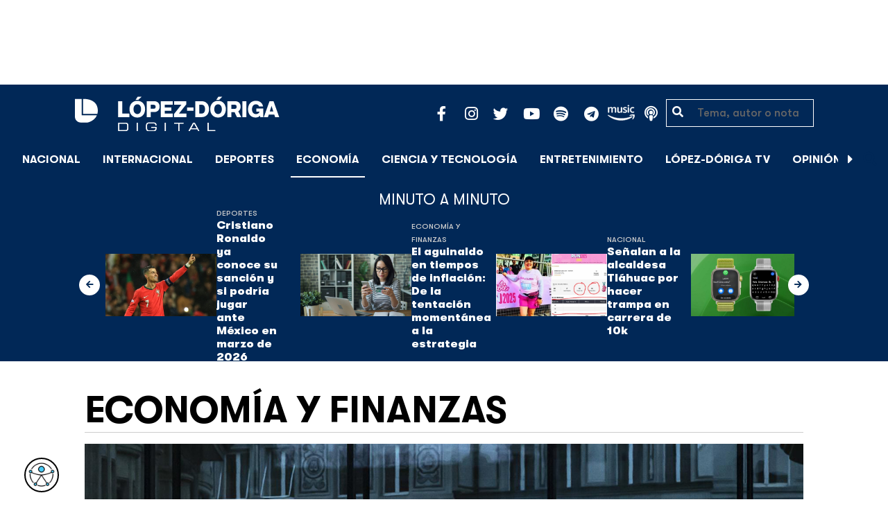

--- FILE ---
content_type: text/html; charset=UTF-8
request_url: https://lopezdoriga.com/economia-y-finanzas/banco-ubs-absorbe-credit-suisse/
body_size: 15626
content:
<!DOCTYPE html><html lang="es"><head><meta charset="UTF-8"><meta name="viewport" content="width=device-width, initial-scale=1, shrink-to-fit=no"><link rel='preload' as='image' imagesrcset="https://lopezdoriga.com/wp-content/uploads/2023/03/el-ubs-absorbio-al-credit-suisse-1024x576.jpg 1024w, https://lopezdoriga.com/wp-content/uploads/2023/03/el-ubs-absorbio-al-credit-suisse-300x169.jpg 300w, https://lopezdoriga.com/wp-content/uploads/2023/03/el-ubs-absorbio-al-credit-suisse-768x432.jpg 768w, https://lopezdoriga.com/wp-content/uploads/2023/03/el-ubs-absorbio-al-credit-suisse.jpg 1200w" imagesizes="(max-width: 800px) 100vw, 800px"><meta name='robots' content='index, follow, max-image-preview:large, max-snippet:-1, max-video-preview:-1' /><link rel='dns-prefetch' href='//cdn.lopezdoriga.com'><link media="all" href="https://lopezdoriga.com/wp-content/cache/autoptimize/css/autoptimize_a19cd5d686c6eef76f79f711984b515f.css" rel="stylesheet"><title>El banco UBS absorbe Credit Suisse para estabilizar la plaza financiera suiza</title><link rel="preload" href="https://lopezdoriga.com/wp-content/themes/lopezd-theme/assets/webfonts/fa-solid-900.woff2" as="font" type="font/woff2" crossorigin><link rel="preload" href="https://lopezdoriga.com/wp-content/themes/lopezd-theme/assets/webfonts/fa-brands-400.woff2" as="font" type="font/woff2" crossorigin><link rel="preload" href="https://lopezdoriga.com/wp-content/themes/lopezd-theme/assets/webfonts/gtwalsheimpro-bold.ttf" as="font" type="font/ttf" crossorigin><link rel="preload" href="https://lopezdoriga.com/wp-content/themes/lopezd-theme/assets/webfonts/gtwalsheimpro-medium.ttf" as="font" type="font/ttf" crossorigin><link rel="preload" href="https://lopezdoriga.com/wp-content/themes/lopezd-theme/assets/webfonts/gtwalsheimpro-condensedlight.ttf" as="font" type="font/ttf" crossorigin><meta name="description" content="El UBS absorbió al Credit Suisse, que forma parte de los 30 bancos considerados de &quot;riesgo sistémico&quot; en el sistema bancario mundial" /><link rel="canonical" href="https://lopezdoriga.com/economia-y-finanzas/banco-ubs-absorbe-credit-suisse/" /><meta property="og:locale" content="es_MX" /><meta property="og:type" content="article" /><meta property="og:title" content="El banco UBS absorbe Credit Suisse para estabilizar la plaza financiera suiza" /><meta property="og:description" content="El UBS absorbió al Credit Suisse, que forma parte de los 30 bancos considerados de &quot;riesgo sistémico&quot; en el sistema bancario mundial" /><meta property="og:url" content="https://lopezdoriga.com/economia-y-finanzas/banco-ubs-absorbe-credit-suisse/" /><meta property="og:site_name" content="López-Dóriga Digital" /><meta property="article:publisher" content="https://www.facebook.com/JoaquinLopezDoriga" /><meta property="article:published_time" content="2023-03-19T21:01:28+00:00" /><meta property="og:image" content="https://lopezdoriga.com/wp-content/uploads/2023/03/el-ubs-absorbio-al-credit-suisse.jpg" /><meta property="og:image:width" content="1200" /><meta property="og:image:height" content="675" /><meta property="og:image:type" content="image/jpeg" /><meta name="author" content="Lidia Vargas" /><meta name="twitter:card" content="summary_large_image" /><meta name="twitter:creator" content="@lopezdoriga" /><meta name="twitter:site" content="@lopezdoriga" /><meta name="twitter:label1" content="Escrito por" /><meta name="twitter:data1" content="Lidia Vargas" /><meta name="twitter:label2" content="Tiempo de lectura" /><meta name="twitter:data2" content="3 minutos" /> <script type="application/ld+json" class="yoast-schema-graph">{"@context":"https://schema.org","@graph":[{"@type":"NewsArticle","@id":"https://lopezdoriga.com/economia-y-finanzas/banco-ubs-absorbe-credit-suisse/#article","isPartOf":{"@id":"https://lopezdoriga.com/economia-y-finanzas/banco-ubs-absorbe-credit-suisse/"},"author":{"name":"Lidia Vargas","@id":"https://lopezdoriga.mx/#/schema/person/35659eefdb1a26b13cfc2e743de0d4ad"},"headline":"El banco UBS absorbe Credit Suisse para estabilizar la plaza financiera suiza","datePublished":"2023-03-19T21:01:28+00:00","mainEntityOfPage":{"@id":"https://lopezdoriga.com/economia-y-finanzas/banco-ubs-absorbe-credit-suisse/"},"wordCount":527,"publisher":{"@id":"https://lopezdoriga.mx/#organization"},"image":{"@id":"https://lopezdoriga.com/economia-y-finanzas/banco-ubs-absorbe-credit-suisse/#primaryimage"},"thumbnailUrl":"https://lopezdoriga.com/wp-content/uploads/2023/03/el-ubs-absorbio-al-credit-suisse.jpg","keywords":["Credit Suisse","ubs"],"articleSection":["Economía","Economía y Finanzas"],"inLanguage":"es"},{"@type":"WebPage","@id":"https://lopezdoriga.com/economia-y-finanzas/banco-ubs-absorbe-credit-suisse/","url":"https://lopezdoriga.com/economia-y-finanzas/banco-ubs-absorbe-credit-suisse/","name":"El banco UBS absorbe Credit Suisse para estabilizar la plaza financiera suiza","isPartOf":{"@id":"https://lopezdoriga.mx/#website"},"primaryImageOfPage":{"@id":"https://lopezdoriga.com/economia-y-finanzas/banco-ubs-absorbe-credit-suisse/#primaryimage"},"image":{"@id":"https://lopezdoriga.com/economia-y-finanzas/banco-ubs-absorbe-credit-suisse/#primaryimage"},"thumbnailUrl":"https://lopezdoriga.com/wp-content/uploads/2023/03/el-ubs-absorbio-al-credit-suisse.jpg","datePublished":"2023-03-19T21:01:28+00:00","description":"El UBS absorbió al Credit Suisse, que forma parte de los 30 bancos considerados de \"riesgo sistémico\" en el sistema bancario mundial","breadcrumb":{"@id":"https://lopezdoriga.com/economia-y-finanzas/banco-ubs-absorbe-credit-suisse/#breadcrumb"},"inLanguage":"es","potentialAction":[{"@type":"ReadAction","target":["https://lopezdoriga.com/economia-y-finanzas/banco-ubs-absorbe-credit-suisse/"]}]},{"@type":"ImageObject","inLanguage":"es","@id":"https://lopezdoriga.com/economia-y-finanzas/banco-ubs-absorbe-credit-suisse/#primaryimage","url":"https://lopezdoriga.com/wp-content/uploads/2023/03/el-ubs-absorbio-al-credit-suisse.jpg","contentUrl":"https://lopezdoriga.com/wp-content/uploads/2023/03/el-ubs-absorbio-al-credit-suisse.jpg","width":1200,"height":675,"caption":"UBS absorbió al Credit Suisse. Foto de EFE"},{"@type":"BreadcrumbList","@id":"https://lopezdoriga.com/economia-y-finanzas/banco-ubs-absorbe-credit-suisse/#breadcrumb","itemListElement":[{"@type":"ListItem","position":1,"name":"Inicio","item":"https://lopezdoriga.com/"},{"@type":"ListItem","position":2,"name":"Economía y Finanzas","item":"https://lopezdoriga.mx/economia-y-finanzas/"},{"@type":"ListItem","position":3,"name":"El banco UBS absorbe Credit Suisse para estabilizar la plaza financiera suiza"}]},{"@type":"WebSite","@id":"https://lopezdoriga.mx/#website","url":"https://lopezdoriga.mx/","name":"López-Dóriga Digital","description":"Lo más importante que está pasando en México y en el mundo minuto a minuto. Cobertura total en López-Dóriga Digital.","publisher":{"@id":"https://lopezdoriga.mx/#organization"},"potentialAction":[{"@type":"SearchAction","target":{"@type":"EntryPoint","urlTemplate":"https://lopezdoriga.mx/?s={search_term_string}"},"query-input":{"@type":"PropertyValueSpecification","valueRequired":true,"valueName":"search_term_string"}}],"inLanguage":"es"},{"@type":"Organization","@id":"https://lopezdoriga.mx/#organization","name":"López-Dóriga Digital","url":"https://lopezdoriga.mx/","logo":{"@type":"ImageObject","inLanguage":"es","@id":"https://lopezdoriga.mx/#/schema/logo/image/","url":"https://i0.wp.com/lopezdoriga.com/wp-content/uploads/2018/10/lopezdoriga-news.png?fit=1200%2C630&ssl=1","contentUrl":"https://i0.wp.com/lopezdoriga.com/wp-content/uploads/2018/10/lopezdoriga-news.png?fit=1200%2C630&ssl=1","width":1200,"height":630,"caption":"López-Dóriga Digital"},"image":{"@id":"https://lopezdoriga.mx/#/schema/logo/image/"},"sameAs":["https://www.facebook.com/JoaquinLopezDoriga","https://x.com/lopezdoriga","https://www.instagram.com/lopezdoriga/?hl=es","https://youtube.com/channel/UCM-GvgUy0EAZU7ZwXKLarkg"]},{"@type":"Person","@id":"https://lopezdoriga.mx/#/schema/person/35659eefdb1a26b13cfc2e743de0d4ad","name":"Lidia Vargas","image":{"@type":"ImageObject","inLanguage":"es","@id":"https://lopezdoriga.mx/#/schema/person/image/","url":"https://secure.gravatar.com/avatar/5894a0524c2b73fa9f4f6d1a1a6948f310ccf6492e2819b244e2b46f38d3097a?s=96&d=mm&r=g","contentUrl":"https://secure.gravatar.com/avatar/5894a0524c2b73fa9f4f6d1a1a6948f310ccf6492e2819b244e2b46f38d3097a?s=96&d=mm&r=g","caption":"Lidia Vargas"},"url":"https://lopezdoriga.com/author/lidia/"}]}</script> <link rel='dns-prefetch' href='//www.googletagmanager.com' /><link rel='dns-prefetch' href='//stats.wp.com' /><link rel='preconnect' href='//c0.wp.com' /><link rel="alternate" type="application/rss+xml" title="López-Dóriga Digital &raquo; Feed" href="https://lopezdoriga.com/feed/" /> <script src="https://lopezdoriga.com/wp-includes/js/jquery/jquery.min.js?ver=3.7.1" id="jquery-core-js" type="pmdelayedscript" data-cfasync="false" data-no-optimize="1" data-no-defer="1" data-no-minify="1"></script> 
 <script src="https://www.googletagmanager.com/gtag/js?id=GT-K46MJNK" id="google_gtagjs-js" async type="pmdelayedscript" data-cfasync="false" data-no-optimize="1" data-no-defer="1" data-no-minify="1"></script> <script id="google_gtagjs-js-after" type="pmdelayedscript" data-cfasync="false" data-no-optimize="1" data-no-defer="1" data-no-minify="1">window.dataLayer = window.dataLayer || [];function gtag(){dataLayer.push(arguments);}
gtag("set","linker",{"domains":["lopezdoriga.com"]});
gtag("js", new Date());
gtag("set", "developer_id.dZTNiMT", true);
gtag("config", "GT-K46MJNK");</script> <link rel="https://api.w.org/" href="https://lopezdoriga.com/wp-json/" /><link rel="alternate" title="JSON" type="application/json" href="https://lopezdoriga.com/wp-json/wp/v2/posts/1514331" /><link rel="alternate" title="oEmbed (JSON)" type="application/json+oembed" href="https://lopezdoriga.com/wp-json/oembed/1.0/embed?url=https%3A%2F%2Flopezdoriga.com%2Feconomia-y-finanzas%2Fbanco-ubs-absorbe-credit-suisse%2F" /><link rel="alternate" title="oEmbed (XML)" type="text/xml+oembed" href="https://lopezdoriga.com/wp-json/oembed/1.0/embed?url=https%3A%2F%2Flopezdoriga.com%2Feconomia-y-finanzas%2Fbanco-ubs-absorbe-credit-suisse%2F&#038;format=xml" /><meta name="generator" content="Site Kit by Google 1.163.0" /><script type="pmdelayedscript" data-cfasync="false" data-no-optimize="1" data-no-defer="1" data-no-minify="1">window.dataLayer = window.dataLayer || [];function gtag(){dataLayer.push(arguments);}gtag("js", new Date());gtag("config", "UA-50906806-1");</script><script type="pmdelayedscript" data-cfasync="false" data-no-optimize="1" data-no-defer="1" data-no-minify="1">//window.setInterval(()=>{if(window.googletag && googletag.pubadsReady) {console.log("Refreshing...");googletag.pubads().refresh()}},15000);</script> <script type='text/javascript'>const ThemeSetup ={"page":{"postID":"1514331","is_single":"true","is_homepage":"false","is_singular":"true","is_archive":"false","post_type":"post","tags":["credit-suisse","ubs"],"canal":["Econom\u00eda","Econom\u00eda y Finanzas"],"hide_ads":"false","exclude_adunits":[]},"canRefresh":false,"activeID":1514331,"ajaxurl":"https:\/\/lopezdoriga.com\/wp-admin\/admin-ajax.php","promotedTTL":86400,"ads":{"refreshAds":true,"refresh_time":30,"prefix":"ld","network":"76814929","enableInRead":true,"inReadParagraph":3,"enableMultipleInRead":true,"inReadLimit":2,"loadOnScroll":false},"promoted":[],"loadmore":{"next":[1752426,1752423,1752421,1752403,1752414],"previous":"","initial":1514331,"current":1514331,"current_slug":"\/economia-y-finanzas\/banco-ubs-absorbe-credit-suisse\/","counter":1,"max_page":5,"previous_ids":[1514331],"cats":[42]}};</script> <script type="application/ld+json">{"@context": "https://schema.org","@type": "BreadcrumbList","itemListElement": [{
            "@type": "ListItem",
            "position": 1,
            "name": "López-Dóriga Digital",
            "item": "https://lopezdoriga.com"
        },{
                "@type": "ListItem",
                "position": 2,
                "name": "Economía y Finanzas",
                "item": "https://lopezdoriga.com/economia-y-finanzas/"
            }]}</script> <link rel="apple-touch-icon" sizes="57x57" href="https://lopezdoriga.com/wp-content/themes/lopezd-theme/dist/images/icons/apple-touch-icon-57x57.png"><link rel="apple-touch-icon" sizes="60x60" href="https://lopezdoriga.com/wp-content/themes/lopezd-theme/dist/images/icons/apple-touch-icon-60x60.png"><link rel="apple-touch-icon" sizes="72x72" href="https://lopezdoriga.com/wp-content/themes/lopezd-theme/dist/images/icons/apple-touch-icon-72x72.png"><link rel="apple-touch-icon" sizes="76x76" href="https://lopezdoriga.com/wp-content/themes/lopezd-theme/dist/images/icons/apple-touch-icon-76x76.png"><link rel="apple-touch-icon" sizes="114x114" href="https://lopezdoriga.com/wp-content/themes/lopezd-theme/dist/images/icons/apple-touch-icon-114x114.png"><link rel="apple-touch-icon" sizes="120x120" href="https://lopezdoriga.com/wp-content/themes/lopezd-theme/dist/images/icons/apple-touch-icon-120x120.png"><link rel="apple-touch-icon" sizes="144x144" href="https://lopezdoriga.com/wp-content/themes/lopezd-theme/dist/images/icons/apple-touch-icon-144x144.png"><link rel="apple-touch-icon" sizes="152x152" href="https://lopezdoriga.com/wp-content/themes/lopezd-theme/dist/images/icons/apple-touch-icon-152x152.png"><link rel="apple-touch-icon" sizes="180x180" href="https://lopezdoriga.com/wp-content/themes/lopezd-theme/dist/images/icons/apple-touch-icon-180x180.png"><link rel="icon" type="image/png" sizes="32x32" href="https://lopezdoriga.com/wp-content/themes/lopezd-theme/dist/images/icons/favicon-32x32.png"><link rel="icon" type="image/png" sizes="192x192" href="https://lopezdoriga.com/wp-content/themes/lopezd-theme/dist/images/icons/android-chrome-192x192.png"><link rel="icon" type="image/png" sizes="16x16" href="https://lopezdoriga.com/wp-content/themes/lopezd-theme/dist/images/icons/favicon-16x16.png"><link rel="manifest" href="https://lopezdoriga.com/wp-content/themes/lopezd-theme/dist/images/icons/site.webmanifest"><link rel="mask-icon" href="https://lopezdoriga.com/wp-content/themes/lopezd-theme/dist/images/icons/safari-pinned-tab.svg" color="#000000"><meta name="msapplication-TileColor" content="#000000"><meta name="msapplication-TileImage" content="https://lopezdoriga.com/wp-content/themes/lopezd-theme/dist/images/icons/mstile-144x144.png"><meta name="theme-color" content="#000000"><link rel="shortlink" href="https://lopezdoriga.com?p=1514331" /> <script type="pmdelayedscript" data-cfasync="false" data-no-optimize="1" data-no-defer="1" data-no-minify="1">//window.setInterval(()=>{if(window.googletag && googletag.pubadsReady) {console.log("Refreshing...");googletag.pubads().refresh()}},20000);</script> <script async src="https://t.seedtag.com/t/8575-2324-01.js" type="pmdelayedscript" data-cfasync="false" data-no-optimize="1" data-no-defer="1" data-no-minify="1"></script> <link rel="icon" href="https://lopezdoriga.com/wp-content/uploads/2018/02/ld-logo120-50x50.jpg" sizes="32x32" /><link rel="icon" href="https://lopezdoriga.com/wp-content/uploads/2018/02/ld-logo120.jpg" sizes="192x192" /><link rel="apple-touch-icon" href="https://lopezdoriga.com/wp-content/uploads/2018/02/ld-logo120.jpg" /><meta name="msapplication-TileImage" content="https://lopezdoriga.com/wp-content/uploads/2018/02/ld-logo120.jpg" /> <noscript><style>.perfmatters-lazy[data-src]{display:none !important;}</style></noscript> <script id="navegg" type="pmdelayedscript" data-perfmatters-type="text/javascript" data-cfasync="false" data-no-optimize="1" data-no-defer="1" data-no-minify="1">(function(n,v,g){o="Navegg";if(!n[o]){
		a=v.createElement('script');a.src=g;b=document.getElementsByTagName('script')[0];
		b.parentNode.insertBefore(a,b);n[o]=n[o]||function(parms){
		n[o].q=n[o].q||[];n[o].q.push([this, parms])};}})
	(window, document, 'https://tag.navdmp.com/universal.min.js');
	window.naveggReady = window.naveggReady||[];
	window.nvg75741 = new Navegg({
		acc: 75741
	});</script> <meta name="google-site-verification" content="hV_64eJYYPmf6jbGBP4qpnRnimK9pQyxQFfACviJqIo" />  <script type="pmdelayedscript" data-cfasync="false" data-no-optimize="1" data-no-defer="1" data-no-minify="1">!function(f,b,e,v,n,t,s)
  {if(f.fbq)return;n=f.fbq=function(){n.callMethod?
  n.callMethod.apply(n,arguments):n.queue.push(arguments)};
  if(!f._fbq)f._fbq=n;n.push=n;n.loaded=!0;n.version='2.0';
  n.queue=[];t=b.createElement(e);t.async=!0;
  t.src=v;s=b.getElementsByTagName(e)[0];
  s.parentNode.insertBefore(t,s)}(window, document,'script',
  'https://connect.facebook.net/en_US/fbevents.js');
  fbq('init', '641506476190363');
  fbq('track', 'PageView');</script> <noscript><img height="1" width="1" style="display:none"
 src="https://www.facebook.com/tr?id=641506476190363&ev=PageView&noscript=1"
/></noscript>  <script type="pmdelayedscript" data-cfasync="false" data-no-optimize="1" data-no-defer="1" data-no-minify="1">var _comscore = _comscore || [];
  _comscore.push({ c1: "2", c2: "31501735" });
  (function() {
    var s = document.createElement("script"), el = document.getElementsByTagName("script")[0]; s.async = true;
    s.src = (document.location.protocol == "https:" ? "https://sb" : "http://b") + ".scorecardresearch.com/beacon.js";
    el.parentNode.insertBefore(s, el);
  })();</script> <noscript> <img src="https://sb.scorecardresearch.com/p?c1=2&c2=31501735&cv=2.0&cj=1" /> </noscript>  <script charset="UTF-8" src="//web.webpushs.com/js/push/16fa93e7eec2e287fe92dd99443af74c_1.js" async></script> <script type="text/javascript">(function() {
        var i7e_e = document.createElement("script"),
            i7e_t = window.location.host,
            i7e_n = "es-US";

        i7e_e.type = "text/javascript",
        i7e_t = "lopezdoriga.inklusion.incluirt.com",
        i7e_n = "es-US",
        i7e_e.src = ("https:" == document.location.protocol ? "https://" : "http://") + i7e_t + "/inklusion/js/frameworks_initializer.js?lng=" + i7e_n,
        document.getElementsByTagName("head")[0].appendChild(i7e_e),
        i7e_e.src;
        i7e_tab = true;
        i7e_border = "#000000"; //color de borde
        i7e_bg = "#012857"; //color de fondo del texto de Inklusion
    })()</script> <script async src="https://pagead2.googlesyndication.com/pagead/js/adsbygoogle.js?client=ca-pub-7689687428425610"
     crossorigin="anonymous"></script> </head><body data-ld="true" class="wp-singular post-template-default single single-post postid-1514331 single-format-standard wp-theme-lopezd-theme banco-ubs-absorbe-credit-suisse sidebar-primary category-economia category-economia-y-finanzas"> <script async src="https://securepubads.g.doubleclick.net/tag/js/gpt.js" type="pmdelayedscript" data-cfasync="false" data-no-optimize="1" data-no-defer="1" data-no-minify="1"></script> <div id="gpt-passback"> <script type="pmdelayedscript" data-cfasync="false" data-no-optimize="1" data-no-defer="1" data-no-minify="1">window.googletag = window.googletag || {cmd: []};
		googletag.cmd.push(function() {
		googletag.defineSlot('/76814929/ld/ros-i-dos', [1, 1], 'gpt-passback').addService(googletag.pubads());
		googletag.enableServices();
		googletag.display('gpt-passback');
		});</script> </div><div id="wrapper"><div class="ad-fixed-top sticky-top sticky-header" data-ad-top="true" data-sticky-margin="0" data-detach-sticky="true"><div class="ad-container dfp-ad-unit ad-billboard ad-superbanner" id="ros-top-a-6925ea42cae58" data-ad-type="billboard" data-slot="ros-top-a" data-ad-setup='{"postID":1514331,"css":"ad-superbanner","canRefresh":true,"mappings":[],"infinitescroll":false}' data-ad-loaded="0"></div></div><header id="masthead" class="container-fluid top-header-holder"><div class="row align-items-center no-gutters justify-content-center"><div class="col-1 order-md-4 d-md-none text-left order-2"> <a href="#menubar-toggler" data-toggle="modal" data-target="#menu-left" aria-controls="main-left-nav" title="Menú" class="header-link"><i class="fas fa-bars"></i></a></div><div class="col-9 col-lg-3 flex-fill text-center text-lg-left py-2 order-3 order-lg-1"><div class="logo"> <a href="/"><img src="https://lopezdoriga.com/wp-content/themes/lopezd-theme/assets/images/ld-logo-white.svg" alt="Lopez Doriga" height="50" width="297"></a></div></div><div class="col-12 col-md-12 col-lg-5 d-flex justify-content-center justify-content-md-center justify-content-lg-end header-container__icons order-1 order-lg-2"><div class="social-media-holder"><ul class='social-media-icons'><li> <a class="social-icon-facebook" target="_blank" href="https://www.facebook.com/JoaquinLopezDoriga/" rel="noopener noreferrer"> <span class="fa-stack fa-2x"> <i class="fas fa-circle fa-stack-2x"></i> <i class="fab fa-facebook-f fa-social-icon fa-inverse fa-stack-1x" title="facebook icon"></i> </span> </a></li><li> <a class="social-icon-instagram" target="_blank" href="https://www.instagram.com/lopezdoriga/?hl=es" rel="noopener noreferrer"> <span class="fa-stack fa-2x"> <i class="fas fa-circle fa-stack-2x"></i> <i class="fab fa-instagram fa-social-icon fa-inverse fa-stack-1x" title="instagram icon"></i> </span> </a></li><li> <a class="social-icon-twitter" target="_blank" href="https://twitter.com/lopezdoriga" rel="noopener noreferrer"> <span class="fa-stack fa-2x"> <i class="fas fa-circle fa-stack-2x"></i> <i class="fab fa-twitter fa-social-icon fa-inverse fa-stack-1x" title="twitter icon"></i> </span> </a></li><li> <a class="social-icon-youtube" target="_blank" href="https://youtube.com/channel/UCM-GvgUy0EAZU7ZwXKLarkg" rel="noopener noreferrer"> <span class="fa-stack fa-2x"> <i class="fas fa-circle fa-stack-2x"></i> <i class="fab fa-youtube fa-social-icon fa-inverse fa-stack-1x" title="youtube icon"></i> </span> </a></li><li> <a class="social-icon-spotify" target="_blank" href="https://open.spotify.com/show/6PKa0zzFOjlRVANLKKWrxp" rel="noopener noreferrer"> <span class="fa-stack fa-2x"> <i class="fas fa-circle fa-stack-2x"></i> <i class="fab fa-spotify fa-social-icon fa-inverse fa-stack-1x" title="spotify icon"></i> </span> </a></li><li> <a class="social-icon-telegram" target="_blank" href="https://t.me/LopezDorigaCom" rel="noopener noreferrer"> <span class="fa-stack fa-2x"> <i class="fas fa-circle fa-stack-2x"></i> <i class="fab fa-telegram fa-social-icon fa-inverse fa-stack-1x" title="telegram icon"></i> </span> </a></li><li> <a class="social-icon-amazon" target="_blank" href="https://music.amazon.com.mx/podcasts/68a0978e-29a1-4e08-9a69-f17eb4bfab8b/joaqu%C3%ADn-l%C3%B3pez-d%C3%B3riga" rel="noopener noreferrer"> <span class="fa-stack fa-2x"> <i class="fas fa-circle fa-stack-2x"></i> <i class="fax-amazonmusic fa-social-icon fa-inverse fa-stack-1x" title="amazon icon"></i> </span> </a></li><li> <a class="social-icon-itunes" target="_blank" href="https://podcasts.apple.com/mx/podcast/joaqu%C3%ADn-l%C3%B3pez-d%C3%B3riga/id1487585093" rel="noopener noreferrer"> <span class="fa-stack fa-2x"> <i class="fas fa-circle fa-stack-2x"></i> <i class="fas fa-podcast fa-social-icon fa-inverse fa-stack-1x" title="itunes icon"></i> </span> </a></li></ul></div></div><div class="col-2 order-md-6 col-lg-2 text-center d-none d-lg-block"><form class="search-form" role="search" method="get" action="https://lopezdoriga.com/"><div class="input-group"> <i class="fas fa-search"></i> <input type="text" name="s" class="form-control" placeholder="Tema, autor o nota" /></div></form></div></div></header><div id="nav-sticky" class="sticky-top navbar-sticky"><nav id="main-navigation" class="navbar main-navbar navbar-expand"><div class="logo-navbar navbar-brand"> <a href="/" class="logo-desktop"><img src="https://lopezdoriga.com/wp-content/themes/lopezd-theme/assets/images/ld-logo-white.svg" alt="Lopez Doriga" width="267" height="62"></a> <a href="/" class="logo-mobile"><img src="https://lopezdoriga.com/wp-content/themes/lopezd-theme/assets/images/ld-logo-white.svg" alt="Lopez Doriga" width="267" height="62"></a></div><div class="navbar-brand mx-2 hideOnSticky"> <button class="scroll-control scroll-control-prev d-none" data-scroll-container="main-menu-scroll" aria-label="Avanzar a la izquierda"><i class="fas fa-caret-left"></i></button></div><div class="navbar-collapse justify-content-lg-center navbar-scroll-contain hideOnSticky"><ul id="main-menu-scroll" class="navbar-nav scrolling-wrapper scroll-with-controls scroll"><li itemscope="itemscope" itemtype="https://www.schema.org/SiteNavigationElement" id="menu-item-39261" class="menu-item menu-item-type-taxonomy menu-item-object-category nav-item menu-item-39261"><a data-category-id="7" title="Nacional" href="https://lopezdoriga.com/nacional/" class="nav-link">Nacional</a></li><li itemscope="itemscope" itemtype="https://www.schema.org/SiteNavigationElement" id="menu-item-39262" class="menu-item menu-item-type-taxonomy menu-item-object-category nav-item menu-item-39262"><a data-category-id="15" title="Internacional" href="https://lopezdoriga.com/internacional/" class="nav-link">Internacional</a></li><li itemscope="itemscope" itemtype="https://www.schema.org/SiteNavigationElement" id="menu-item-39278" class="menu-item menu-item-type-taxonomy menu-item-object-category nav-item menu-item-39278"><a data-category-id="5" title="Deportes" href="https://lopezdoriga.com/deportes/" class="nav-link">Deportes</a></li><li itemscope="itemscope" itemtype="https://www.schema.org/SiteNavigationElement" id="menu-item-39280" class="menu-item menu-item-type-taxonomy menu-item-object-category current-post-ancestor current-menu-parent current-post-parent nav-item menu-item-39280 active"><a aria-current="page" data-category-id="42" title="Economía" href="https://lopezdoriga.com/economia-y-finanzas/" class="nav-link">Economía</a></li><li itemscope="itemscope" itemtype="https://www.schema.org/SiteNavigationElement" id="menu-item-39277" class="menu-item menu-item-type-taxonomy menu-item-object-category nav-item menu-item-39277"><a data-category-id="47" title="Ciencia y Tecnología" href="https://lopezdoriga.com/ciencia-tecnologia/" class="nav-link">Ciencia y Tecnología</a></li><li itemscope="itemscope" itemtype="https://www.schema.org/SiteNavigationElement" id="menu-item-39276" class="menu-item menu-item-type-taxonomy menu-item-object-category nav-item menu-item-39276"><a data-category-id="13" title="Entretenimiento" href="https://lopezdoriga.com/entretenimiento/" class="nav-link">Entretenimiento</a></li><li itemscope="itemscope" itemtype="https://www.schema.org/SiteNavigationElement" id="menu-item-109881" class="menu-item menu-item-type-custom menu-item-object-custom nav-item menu-item-109881"><a title="López-Dóriga TV" href="https://lopezdoriga.com/lopez-doriga-tv/" class="nav-link">López-Dóriga TV</a></li><li itemscope="itemscope" itemtype="https://www.schema.org/SiteNavigationElement" id="menu-item-95091" class="menu-item menu-item-type-custom menu-item-object-custom nav-item menu-item-95091"><a title="﻿Opinión" href="https://lopezdoriga.com/opinion/" class="nav-link">﻿Opinión</a></li><li itemscope="itemscope" itemtype="https://www.schema.org/SiteNavigationElement" id="menu-item-1370212" class="lastnews menu-item menu-item-type-post_type menu-item-object-page current_page_parent nav-item menu-item-1370212 active"><a aria-current="page" title="Últimas Noticias" href="https://lopezdoriga.com/ultimas-noticias/" class="nav-link">Últimas Noticias</a></li></ul></div><div class="navbar-brand mx-2 hideOnSticky"> <button class="scroll-control scroll-control-next d-m-block" data-scroll-container="main-menu-scroll" aria-label="Avanzar a la derecha"><i class="fas fa-caret-right"></i></button></div><div class="navbar-brand d-none d-lg-block"> <a href="#search" class="search_icon" alt="Buscar" title="Buscar"><i class="fas fa-search"></i></a></div><div class="navbar-brand d-block d-md-none navbar-burger"> <a href="#menubar-toggler" data-toggle="modal" data-target="#menu-left" aria-controls="main-left-nav" title="Menú" class="header-link"><i class="fas fa-bars"></i></a></div></nav></div><div class="ad-container dfp-ad-unit ad-interstitial " id="ros-i-6925ea42cbbbb" data-ad-type="interstitial" data-slot="ros-i" data-ad-setup='{"postID":1514331,"css":"","canRefresh":false,"mappings":[],"infinitescroll":false}' data-ad-loaded="0"></div><main class="site-main" role="main"><section class="seccion container-lastest"><div class="container col-12"><h2 class="heading-container">Minuto a Minuto</h2></div><div class="container-fluid col-lg-12 col-xl-12"><div class="row align-items-center no-gutters justify-content-center"><div class="col-12 col-lg-10 col-xl-10 d-flex"><div class="navbar-brand mx-0 mx-md-2"> <button class="scroll-control scroll-control-prev siemaLastestPrev" data-scroll-container="lastest-posts-scroll" aria-label="Avanzar a la izquierda"><i class="fas fa-arrow-left"></i></button></div><div class="siemaLastest" id="lastest-posts-scroll" data-siemastatus="inactive"><div class="scrolling-wrapper__item"><div class="box-item"> <button class="scrolling-wrapper__item__btn web-story-item" onclick="window.location = 'https://lopezdoriga.com/deportes/cristiano-ronaldo-conoce-sancion-si-podria-jugar-mexico-marzo-2026/';" data-story-url="https://lopezdoriga.com/deportes/cristiano-ronaldo-conoce-sancion-si-podria-jugar-mexico-marzo-2026/"> <img src="https://lopezdoriga.com/wp-content/uploads/2024/11/cristiano-ronaldo-1024x683.jpg" class=" wp-post-image img-responsive " alt="Cristiano Ronaldo ya conoce su sanción y si podría jugar ante México en marzo de 2026" title="Cristiano Ronaldo ya conoce su sanción y si podría jugar ante México en marzo de 2026" decoding="async" srcset="https://lopezdoriga.com/wp-content/uploads/2024/11/cristiano-ronaldo-1024x683.jpg 1024w, https://lopezdoriga.com/wp-content/uploads/2024/11/cristiano-ronaldo-300x200.jpg 300w, https://lopezdoriga.com/wp-content/uploads/2024/11/cristiano-ronaldo-768x512.jpg 768w, https://lopezdoriga.com/wp-content/uploads/2024/11/cristiano-ronaldo-1536x1024.jpg 1536w, https://lopezdoriga.com/wp-content/uploads/2024/11/cristiano-ronaldo.jpg 1920w" sizes="(max-width: 800px) 100vw, 800px" /> </button><div class="lastest-title"> <span class="category"> <a href="https://lopezdoriga.com/deportes/">Deportes</a> </span> <a class="titulo" href="https://lopezdoriga.com/deportes/cristiano-ronaldo-conoce-sancion-si-podria-jugar-mexico-marzo-2026/"> Cristiano Ronaldo ya conoce su sanción y si podría jugar ante México en marzo de 2026 </a><div class="excerpt">Fue da a conocer la sanción contra Cristiano Ronaldo, tras su expulsión en el duelo del 13 de noviembre ante Irlanda</div></div></div></div><div class="scrolling-wrapper__item"><div class="box-item"> <button class="scrolling-wrapper__item__btn web-story-item" onclick="window.location = 'https://lopezdoriga.com/economia-y-finanzas/el-aguinaldo-en-tiempos-de-inflacion-de-la-tentacion-momentanea-a-la-estrategia/';" data-story-url="https://lopezdoriga.com/economia-y-finanzas/el-aguinaldo-en-tiempos-de-inflacion-de-la-tentacion-momentanea-a-la-estrategia/"> <img src="https://lopezdoriga.com/wp-content/uploads/2025/11/vitaly-gariev-1jnn9qhmtgu-unsplash-1024x576.jpg" class=" wp-post-image img-responsive " alt="El aguinaldo en tiempos de inflación: De la tentación momentánea a la estrategia" title="El aguinaldo en tiempos de inflación: De la tentación momentánea a la estrategia" decoding="async" srcset="https://lopezdoriga.com/wp-content/uploads/2025/11/vitaly-gariev-1jnn9qhmtgu-unsplash-1024x576.jpg 1024w, https://lopezdoriga.com/wp-content/uploads/2025/11/vitaly-gariev-1jnn9qhmtgu-unsplash-300x169.jpg 300w, https://lopezdoriga.com/wp-content/uploads/2025/11/vitaly-gariev-1jnn9qhmtgu-unsplash-768x432.jpg 768w, https://lopezdoriga.com/wp-content/uploads/2025/11/vitaly-gariev-1jnn9qhmtgu-unsplash-1536x864.jpg 1536w, https://lopezdoriga.com/wp-content/uploads/2025/11/vitaly-gariev-1jnn9qhmtgu-unsplash-2048x1152.jpg 2048w" sizes="(max-width: 800px) 100vw, 800px" /> </button><div class="lastest-title"> <span class="category"> <a href="https://lopezdoriga.com/economia-y-finanzas/">Economía y Finanzas</a> </span> <a class="titulo" href="https://lopezdoriga.com/economia-y-finanzas/el-aguinaldo-en-tiempos-de-inflacion-de-la-tentacion-momentanea-a-la-estrategia/"> El aguinaldo en tiempos de inflación: De la tentación momentánea a la estrategia </a><div class="excerpt">Destinar el aguinaldo de manera estratégica ya no es una recomendación, es una necesidad para todos los trabajadores</div></div></div></div><div class="scrolling-wrapper__item"><div class="box-item"> <button class="scrolling-wrapper__item__btn web-story-item" onclick="window.location = 'https://lopezdoriga.com/nacional/senalan-alcaldesa-tlahuac-trampa-carrera-10k/';" data-story-url="https://lopezdoriga.com/nacional/senalan-alcaldesa-tlahuac-trampa-carrera-10k/"> <img src="https://lopezdoriga.com/wp-content/uploads/2025/11/berenice-hernandez-tlahuac-trampa-carrera-1024x683.jpg" class=" wp-post-image img-responsive " alt="Señalan a la alcaldesa Tláhuac por hacer trampa en carrera de 10k" title="Señalan a la alcaldesa Tláhuac por hacer trampa en carrera de 10k" decoding="async" srcset="https://lopezdoriga.com/wp-content/uploads/2025/11/berenice-hernandez-tlahuac-trampa-carrera-1024x683.jpg 1024w, https://lopezdoriga.com/wp-content/uploads/2025/11/berenice-hernandez-tlahuac-trampa-carrera-300x200.jpg 300w, https://lopezdoriga.com/wp-content/uploads/2025/11/berenice-hernandez-tlahuac-trampa-carrera-768x512.jpg 768w, https://lopezdoriga.com/wp-content/uploads/2025/11/berenice-hernandez-tlahuac-trampa-carrera-1536x1024.jpg 1536w, https://lopezdoriga.com/wp-content/uploads/2025/11/berenice-hernandez-tlahuac-trampa-carrera.jpg 1920w" sizes="(max-width: 800px) 100vw, 800px" /> </button><div class="lastest-title"> <span class="category"> <a href="https://lopezdoriga.com/nacional/">Nacional</a> </span> <a class="titulo" href="https://lopezdoriga.com/nacional/senalan-alcaldesa-tlahuac-trampa-carrera-10k/"> Señalan a la alcaldesa Tláhuac por hacer trampa en carrera de 10k </a><div class="excerpt">Berenice Hernández, alcaldesa de Tláhuac, Habría realizado trampa durante la carrera 'Barbie Run 2025', realizada en CDMX</div></div></div></div><div class="scrolling-wrapper__item"><div class="box-item"> <button class="scrolling-wrapper__item__btn web-story-item" onclick="window.location = 'https://lopezdoriga.com/ciencia-tecnologia/como-configurar-whatsapp-en-smartwatches-de-huawei/';" data-story-url="https://lopezdoriga.com/ciencia-tecnologia/como-configurar-whatsapp-en-smartwatches-de-huawei/"> <img src="https://lopezdoriga.com/wp-content/uploads/2025/11/whatsapp-en-smartwatches-de-huawei-1024x631.jpg" class=" wp-post-image img-responsive " alt="¿Cómo configurar WhatsApp en smartwatches de Huawei?" title="¿Cómo configurar WhatsApp en smartwatches de Huawei?" decoding="async" srcset="https://lopezdoriga.com/wp-content/uploads/2025/11/whatsapp-en-smartwatches-de-huawei-1024x631.jpg 1024w, https://lopezdoriga.com/wp-content/uploads/2025/11/whatsapp-en-smartwatches-de-huawei-300x185.jpg 300w, https://lopezdoriga.com/wp-content/uploads/2025/11/whatsapp-en-smartwatches-de-huawei-768x474.jpg 768w, https://lopezdoriga.com/wp-content/uploads/2025/11/whatsapp-en-smartwatches-de-huawei.jpg 1200w" sizes="(max-width: 800px) 100vw, 800px" /> </button><div class="lastest-title"> <span class="category"> <a href="https://lopezdoriga.com/ciencia-tecnologia/">Ciencia y Tecnología</a> </span> <a class="titulo" href="https://lopezdoriga.com/ciencia-tecnologia/como-configurar-whatsapp-en-smartwatches-de-huawei/"> ¿Cómo configurar WhatsApp en smartwatches de Huawei? </a><div class="excerpt">Este es el paso a paso para configurar WhatsApp y poder ver y responder mensajes en smartwatches de Huawei</div></div></div></div><div class="scrolling-wrapper__item"><div class="box-item"> <button class="scrolling-wrapper__item__btn web-story-item" onclick="window.location = 'https://lopezdoriga.com/nacional/embajada-de-israel-empodera-mujeres-talleres-krav-maga/';" data-story-url="https://lopezdoriga.com/nacional/embajada-de-israel-empodera-mujeres-talleres-krav-maga/"> <img src="https://lopezdoriga.com/wp-content/uploads/2025/11/taller-de-krav-maga-impartido-por-la-embajada-de-israel-en-mexico-1024x631.jpg" class=" wp-post-image img-responsive " alt="Embajada de Israel empodera a las mujeres con talleres de Krav Maga" title="Embajada de Israel empodera a las mujeres con talleres de Krav Maga" decoding="async" srcset="https://lopezdoriga.com/wp-content/uploads/2025/11/taller-de-krav-maga-impartido-por-la-embajada-de-israel-en-mexico-1024x631.jpg 1024w, https://lopezdoriga.com/wp-content/uploads/2025/11/taller-de-krav-maga-impartido-por-la-embajada-de-israel-en-mexico-300x185.jpg 300w, https://lopezdoriga.com/wp-content/uploads/2025/11/taller-de-krav-maga-impartido-por-la-embajada-de-israel-en-mexico-768x474.jpg 768w, https://lopezdoriga.com/wp-content/uploads/2025/11/taller-de-krav-maga-impartido-por-la-embajada-de-israel-en-mexico.jpg 1200w" sizes="(max-width: 800px) 100vw, 800px" /> </button><div class="lastest-title"> <span class="category"> <a href="https://lopezdoriga.com/nacional/">Nacional</a> </span> <a class="titulo" href="https://lopezdoriga.com/nacional/embajada-de-israel-empodera-mujeres-talleres-krav-maga/"> Embajada de Israel empodera a las mujeres con talleres de Krav Maga </a><div class="excerpt">La Embajada de Israel en México ofreció talleres de Krav Maga con el experto israelí Isaac Grossman, a más de 700 mujeres</div></div></div></div><div class="scrolling-wrapper__item"><div class="box-item"> <button class="scrolling-wrapper__item__btn web-story-item" onclick="window.location = 'https://lopezdoriga.com/ultimas-noticias/';" data-story-url="https://lopezdoriga.com/ultimas-noticias/"> <img loading="lazy" width="100" height="100" src="/wp-content/themes/lopezd-theme/assets/images/icono.svg?v=2" alt="Entradas de prueba" title="Ver Más Noticias"></button> <span class="lastest-title"> <a href="https://lopezdoriga.com/ultimas-noticias/"><b>Ver más noticias</b></a> </span></div></div></div><div class="navbar-brand mx-0 mx-md-2"> <button class="scroll-control scroll-control-next siemaLastestNext" data-scroll-container="lastest-posts-scroll" aria-label="Avanzar a la derecha"><i class="fas fa-arrow-right"></i></button></div></div></div></div></section><section class="articles-container py-2"><article data-postid="1514331" id="post-1514331" class="post article-layout container-fluid post-1514331 type-post status-publish format-standard has-post-thumbnail hentry category-economia category-economia-y-finanzas tag-credit-suisse tag-ubs" data-slug='/economia-y-finanzas/banco-ubs-absorbe-credit-suisse/' data-post-id='1514331' data-meta='{&quot;id&quot;:&quot;1514331&quot;,&quot;infinitescroll_off&quot;:&quot;false&quot;,&quot;exclude_adunits&quot;:[],&quot;hide_adx&quot;:&quot;false&quot;,&quot;hide_ads&quot;:&quot;false&quot;,&quot;canal&quot;:[&quot;Econom\u00eda&quot;,&quot;Econom\u00eda y Finanzas&quot;],&quot;tags&quot;:[&quot;credit-suisse&quot;,&quot;ubs&quot;],&quot;seo&quot;:&quot;El banco UBS absorbe Credit Suisse para estabilizar la plaza financiera suiza&quot;}' ><div class="row"><div class="entry-content entry-grid mx-auto col-12 col-lg-12 col-xl-10"><div class="entry-grid__content-area entry-main-text"><header class="entry-header mb-4"><div class="entry-info entry-info-cat  mb-0 mb-lg-3"> <a class="my-3 article-item__cat bordered-title align-self-center" href="https://lopezdoriga.com/economia-y-finanzas/">Economía y Finanzas</a></div><div class="post-thumbnail m-0 mb-2"><div class="photo-container"> <img src="https://lopezdoriga.com/wp-content/uploads/2023/03/el-ubs-absorbio-al-credit-suisse.jpg" class="w-100 wp-post-image img-responsive " alt="El banco UBS absorbe Credit Suisse para estabilizar la plaza financiera suiza" title="El banco UBS absorbe Credit Suisse para estabilizar la plaza financiera suiza" decoding="async" srcset="https://lopezdoriga.com/wp-content/uploads/2023/03/el-ubs-absorbio-al-credit-suisse.jpg 1200w, https://lopezdoriga.com/wp-content/uploads/2023/03/el-ubs-absorbio-al-credit-suisse-300x169.jpg 300w, https://lopezdoriga.com/wp-content/uploads/2023/03/el-ubs-absorbio-al-credit-suisse-1024x576.jpg 1024w, https://lopezdoriga.com/wp-content/uploads/2023/03/el-ubs-absorbio-al-credit-suisse-768x432.jpg 768w" sizes="(max-width: 1200px) 100vw, 1200px" /><div class="caption"> <span> UBS absorbió al Credit Suisse. Foto de EFE </span></div></div></div><div class="entry-info entry-info-header mb-0 mb-lg-2"><div class="entry-info-header-block"><h1 class="entry-title"><a href="https://lopezdoriga.com/economia-y-finanzas/banco-ubs-absorbe-credit-suisse/" rel="bookmark" title="El banco UBS absorbe Credit Suisse para estabilizar la plaza financiera suiza">El banco UBS absorbe Credit Suisse para estabilizar la plaza financiera suiza</a></h1></div><div class="entry-grid__sharebar"><ul class="social-sharebar-row list-unstyled d-flex flex-row justify-content-center align-items-center align-content-start single-share"><li><a href="https://www.facebook.com/sharer.php?u=https://lopezdoriga.com/economia-y-finanzas/banco-ubs-absorbe-credit-suisse/" target="_blank" class="fb share-link" data-social-network="Facebook" title="¡Compartir en Facebook!" rel="nofollow noopener noreferrer"><i class="fab fa-facebook-f"></i></a></li><li><a href="https://twitter.com/intent/tweet?url=https://lopezdoriga.com/economia-y-finanzas/banco-ubs-absorbe-credit-suisse/&text= El banco UBS absorbe Credit Suisse para estabilizar la plaza financiera suiza " target="_blank" data-social-network="Twitter" class="tw share-link" title="¡Compartir en Twitter!" rel="nofollow noopener noreferrer"><i class="fab fa-twitter"></i></a></li><li><a href="https://api.whatsapp.com/send?text=https://lopezdoriga.com/economia-y-finanzas/banco-ubs-absorbe-credit-suisse/" data-action="share/whatsapp/share" data-social-network="WhatsApp" target="_blank" class="whatsapp share-link" title="¡Compartir en WhatsApp!" rel="nofollow noopener noreferrer"><i class="fab fa-whatsapp"></i></a></li><li><a href="https://www.linkedin.com/sharing/share-offsite/?url=https://lopezdoriga.com/economia-y-finanzas/banco-ubs-absorbe-credit-suisse/" data-action="share/linkedin/share" data-social-network="LinkedIn" target="_blank" class="linkedin share-link" title="¡Compartir en LinkedIn!" rel="nofollow noopener noreferrer"><i class="fab fa-linkedin"></i></a></li><li><a href="/cdn-cgi/l/email-protection#[base64]" data-action="share/mail/share" data-social-network="Mail" target="_blank" class="email share-link" title="¡Compartir por Correo!" rel="nofollow noopener noreferrer"><i class="fas fa-envelope"></i></a></li></ul><div class="mt-5"><div class="ad-container dfp-ad-unit ad-billboardboxmobile ad-superbanner" id="ros-top-b-6925ea42cded2" data-ad-type="billboardboxmobile" data-slot="ros-top-b" data-ad-setup='{"postID":1514331,"css":"ad-superbanner","canRefresh":true,"mappings":[],"infinitescroll":false}' data-ad-loaded="0"></div></div></div><div class="entry-excerpt px-0 pb-3"><p><p>El UBS absorbió al Credit Suisse, que forma parte de los 30 bancos considerados de &#8220;riesgo sistémico&#8221; en el sistema bancario mundial</p></p><div class="article-item__date mb-auto align-self-center pb-2"> <span>marzo 19, 2023</span></div></div></div> <script data-cfasync="false" src="/cdn-cgi/scripts/5c5dd728/cloudflare-static/email-decode.min.js"></script><script src="https://www.googletagservices.com/tag/js/gpt.js" type="pmdelayedscript" data-cfasync="false" data-no-optimize="1" data-no-defer="1" data-no-minify="1">googletag.pubads().definePassback('/117913022/lopezdoriga/1x1', [1, 1]).display();</script> </header></div><div class="entry-grid__content-area2 entry-main-text"><div class="row"><div class="col-12 col-lg-8"><div class="article-content"><p>El banco <strong>Credit</strong> <strong>Suisse</strong>, la primera víctima fuera de Estados Unidos de la crisis bancaria que estalló la semana pasada en este país, será <strong>absorbido</strong> por su competidor <strong>UBS</strong>, con el aval del Gobierno suizo, anunció el Gobierno Federal.</p><p>&#8220;Es una solución apoyada por el gobierno, que garantiza las condiciones marco para su éxito&#8221;, dijo el presidente de Suiza, Alain Berset, en una conferencia de prensa.</p><p>Recordó que Credit Suisse forma parte de los treinta bancos considerados de &#8220;riesgo sistémico&#8221; en el sistema bancario mundial y recalcó que su destino es &#8220;decisivo&#8221; para Suiza y para su economía.</p><p>Esta decisión &#8220;ha sido saludada y agradecida por distintos gobiernos, entre ellos los de Reino Unido y Estados Unidos, cuando fueron informadas por las autoridades suizas de la solución que se había encontrado&#8221;, dijo por su parte la ministra de Finanzas, Karin Keller-Sutter.</p><p>Para que el acuerdo quedara sellado, la Confederación Suiza ha ofrecido una <strong>garantía</strong> equivalente a más de <strong>9 mil millones</strong> <strong>de euros</strong> para reducir los riesgos en los que incurre UBS al absorber el Credit Suisse, se explicó.</p><p>Esta garantía funciona &#8220;como si fuera un seguro&#8221; y cubrirá eventuales pérdidas &#8220;de un portafolio muy específico&#8221; del <strong>Credit Suisse</strong> que se ha visto que podría ser problemático y únicamente si las pérdidas en cuestión superan un umbral que la ministra no precisó.</p><p>Keller-Sutter indicó que la quiebra de Credit Suisse &#8220;hubiera tenido consecuencias irreparables&#8221; no solo para Suiza, sino para la banca en el resto del mundo y que por esta razón &#8220;asumimos responsabilidades que van más allá de nuestras propias fronteras&#8221;.</p><p>La ministra aseguró que este arreglo &#8220;no es un rescate&#8221; porque esta figura solo aplica en el caso de bancos que no pueden asumir sus obligaciones por insolvencia, lo que no era el caso de Credit Suisse.</p><p>&#8220;Aquí no había un problema de solvencia, sino una crisis de confianza&#8221;, se aclaró.</p><p>No obstante, la fuga de activos que sufrió el banco la última semana y la gran caída del precio de sus acciones en cuestión de días abrían la posibilidad real de una quiebra, &#8220;lo que hubiera tenido un impacto colateral inmenso, que podía contagiar a <strong>UBS</strong> y a otros bancos&#8221; en el mundo, indicó la ministra.</p><p>Las autoridades confirmaron que el pasado día 15 ya se estaba discutiendo de una posible fusión entre Credit Suisse y UBS, pero que se decidió mantener todo en estricta reserva para evitar inyectar todavía más nerviosismo en los mercados.</p><p>&#8220;La solución que hemos encontrado es sólida y es adaptada para estabilizar la situación y dar seguridades a los mercados financieros&#8221;, precisó Berset.</p><p>El presidente de UBS, Colm Kellenher, presente en la misma conferencia de prensa, confirmó que esta operación no será sometida a voto de los accionistas y que su conclusión definitiva podría tardar semanas y hasta meses, hasta que sea aprobada totalmente por las instancias reglamentarias.</p><p>Con información de EFE</p></div></div><div class="col-12 col-lg-4 d-none d-lg-block"><div class="sidebar-content-area"><div class="ad-container dfp-ad-unit ad-custom ad-boxbanner" id="ros-box-a-6925ea42ce473" data-ad-type="custom" data-slot="ros-box-a" data-ad-setup='{"postID":1514331,"css":"ad-boxbanner","canRefresh":true,"mappings":{"sizes":[[300,250],[300,600]],"desktop":[[300,250],[300,600]],"mobile":[],"all":[]},"infinitescroll":false}' data-ad-loaded="0"></div><div class="wa-widget--recientes"><h3 class="widget-title">Minuto a minuto</h3><div class="wa-widget-article-list"><article class="article-item"><div class="item__image"> <a href="https://lopezdoriga.com/nacional/ssc-cdmx-desplegara-600-mujeres-policias-marcha-25n/"> <img src="https://lopezdoriga.com/wp-content/uploads/2025/11/mujeres-policias-ateneas-150x150.jpg" class="attachment-thumbnail size-thumbnail wp-post-image img-responsive " alt="SSC CDMX desplegará 600 mujeres policías por marcha del 25N" title="SSC CDMX desplegará 600 mujeres policías por marcha del 25N" decoding="async" /> </a></div><div class='item__cat'>Metrópoli</div><div class="item__title"> <a href="https://lopezdoriga.com/nacional/ssc-cdmx-desplegara-600-mujeres-policias-marcha-25n/"> SSC CDMX desplegará 600 mujeres policías por marcha del 25N </a></div></article><article class="article-item"><div class="item__image"> <a href="https://lopezdoriga.com/deportes/cristiano-ronaldo-conoce-sancion-si-podria-jugar-mexico-marzo-2026/"> <img src="https://lopezdoriga.com/wp-content/uploads/2024/11/cristiano-ronaldo-150x150.jpg" class="attachment-thumbnail size-thumbnail wp-post-image img-responsive " alt="Cristiano Ronaldo ya conoce su sanción y si podría jugar ante México en marzo de 2026" title="Cristiano Ronaldo ya conoce su sanción y si podría jugar ante México en marzo de 2026" decoding="async" /> </a></div><div class='item__cat'>Deportes</div><div class="item__title"> <a href="https://lopezdoriga.com/deportes/cristiano-ronaldo-conoce-sancion-si-podria-jugar-mexico-marzo-2026/"> Cristiano Ronaldo ya conoce su sanción y si podría jugar ante México en marzo de 2026 </a></div></article><article class="article-item"><div class="item__image"> <a href="https://lopezdoriga.com/economia-y-finanzas/el-aguinaldo-en-tiempos-de-inflacion-de-la-tentacion-momentanea-a-la-estrategia/"> <img src="https://lopezdoriga.com/wp-content/uploads/2025/11/vitaly-gariev-1jnn9qhmtgu-unsplash-150x150.jpg" class="attachment-thumbnail size-thumbnail wp-post-image img-responsive " alt="El aguinaldo en tiempos de inflación: De la tentación momentánea a la estrategia" title="El aguinaldo en tiempos de inflación: De la tentación momentánea a la estrategia" decoding="async" /> </a></div><div class='item__cat'>Economía</div><div class="item__title"> <a href="https://lopezdoriga.com/economia-y-finanzas/el-aguinaldo-en-tiempos-de-inflacion-de-la-tentacion-momentanea-a-la-estrategia/"> El aguinaldo en tiempos de inflación: De la tentación momentánea a la estrategia </a></div></article><article class="article-item"><div class="item__image"> <a href="https://lopezdoriga.com/nacional/senalan-alcaldesa-tlahuac-trampa-carrera-10k/"> <img src="https://lopezdoriga.com/wp-content/uploads/2025/11/berenice-hernandez-tlahuac-trampa-carrera-150x150.jpg" class="attachment-thumbnail size-thumbnail wp-post-image img-responsive " alt="Señalan a la alcaldesa Tláhuac por hacer trampa en carrera de 10k" title="Señalan a la alcaldesa Tláhuac por hacer trampa en carrera de 10k" decoding="async" /> </a></div><div class='item__cat'>Metrópoli</div><div class="item__title"> <a href="https://lopezdoriga.com/nacional/senalan-alcaldesa-tlahuac-trampa-carrera-10k/"> Señalan a la alcaldesa Tláhuac por hacer trampa en carrera de 10k </a></div></article><article class="article-item"><div class="item__image"> <a href="https://lopezdoriga.com/ciencia-tecnologia/como-configurar-whatsapp-en-smartwatches-de-huawei/"> <img src="https://lopezdoriga.com/wp-content/uploads/2025/11/whatsapp-en-smartwatches-de-huawei-150x150.jpg" class="attachment-thumbnail size-thumbnail wp-post-image img-responsive " alt="¿Cómo configurar WhatsApp en smartwatches de Huawei?" title="¿Cómo configurar WhatsApp en smartwatches de Huawei?" decoding="async" /> </a></div><div class='item__cat'>Ciencia y Tecnología</div><div class="item__title"> <a href="https://lopezdoriga.com/ciencia-tecnologia/como-configurar-whatsapp-en-smartwatches-de-huawei/"> ¿Cómo configurar WhatsApp en smartwatches de Huawei? </a></div></article></div></div><div class="ad-container dfp-ad-unit ad-custom ad-boxbanner sticky-top sticky-header sticky-ad" id="ros-box-b-6925ea42cee2b" data-ad-type="custom" data-slot="ros-box-b" data-ad-setup='{"postID":1514331,"css":"ad-boxbanner sticky-top sticky-header sticky-ad","canRefresh":true,"mappings":{"sizes":[[300,250],[300,600]],"desktop":[[300,250],[300,600]],"mobile":[],"all":[]},"infinitescroll":false}' data-ad-loaded="0"></div></div></div></div></div></div><div class="col-12"><footer class="mt-5"><div class="ad-container dfp-ad-unit ad-billboardboxmobile ad-superbanner" id="ros-top-b-6925ea42cee4a" data-ad-type="billboardboxmobile" data-slot="ros-top-b" data-ad-setup='{"postID":1514331,"css":"ad-superbanner","canRefresh":true,"mappings":[],"infinitescroll":false}' data-ad-loaded="0"></div></footer></div></div></article></section></main><div class="col-12 d-none d-lg-block"><footer class="mt-5"><div class="ad-container dfp-ad-unit ad-billboardboxmobile ad-superbanner" id="ros-top-c-6925ea42cee63" data-ad-type="billboardboxmobile" data-slot="ros-top-c" data-ad-setup='{"postID":1514331,"css":"ad-superbanner","canRefresh":true,"mappings":[],"infinitescroll":false}' data-ad-loaded="0"></div></footer></div><div id="footer" class="footer py-4"><div class="container-fluid"><div class="row"><div class="col-12 col-lg-10 mx-auto"><div class="footer__wrapper"><div class="footer__logo"> <a href="/"><img class="img-footer img-fluid" src="[data-uri]" data-lcp-src="https://lopezdoriga.com/wp-content/themes/lopezd-theme/assets/images/ld-logo-white.svg" alt="Lopez Doriga Digital" loading="lazy" width="300" height="51"></a></div><nav id="footer-policies-nav" class="footer__policies_nav justify-content-center justify-content-md-end"><ul id="menu-privacidad" class="menu"><li class="ventas menu-item menu-item-type-custom menu-item-object-custom nav-item"><a href="/cdn-cgi/l/email-protection#d0a6b5bea4b1a390a0b9beb9a4febdb5b4b9b1" class="nav-link"><span class="__cf_email__" data-cfemail="dbadbeb5afbaa89babb2b5b2aff5b6bebfb2ba">[email&#160;protected]</span></a></li><li class="menu-item menu-item-type-post_type menu-item-object-page nav-item"><a href="https://lopezdoriga.com/aviso-de-privacidad/" class="nav-link">Aviso de privacidad</a></li><li class="menu-item menu-item-type-post_type menu-item-object-page nav-item"><a href="https://lopezdoriga.com/declaracion-de-accesibilidad/" class="nav-link">Declaración de accesibilidad</a></li></ul></nav><nav id="footer-secondary-nav" class="footer_secondary_nav"><ul id="menu-main" class="menu"><li class="menu-item menu-item-type-taxonomy menu-item-object-category nav-item"><a href="https://lopezdoriga.com/nacional/" class="nav-link">Nacional</a></li><li class="menu-item menu-item-type-taxonomy menu-item-object-category nav-item"><a href="https://lopezdoriga.com/internacional/" class="nav-link">Internacional</a></li><li class="menu-item menu-item-type-taxonomy menu-item-object-category nav-item"><a href="https://lopezdoriga.com/deportes/" class="nav-link">Deportes</a></li><li class="menu-item menu-item-type-taxonomy menu-item-object-category current-post-ancestor current-menu-parent current-post-parent nav-item active"><a aria-current="page" href="https://lopezdoriga.com/economia-y-finanzas/" class="nav-link">Economía</a></li><li class="menu-item menu-item-type-taxonomy menu-item-object-category nav-item"><a href="https://lopezdoriga.com/ciencia-tecnologia/" class="nav-link">Ciencia y Tecnología</a></li><li class="menu-item menu-item-type-taxonomy menu-item-object-category nav-item"><a href="https://lopezdoriga.com/entretenimiento/" class="nav-link">Entretenimiento</a></li><li class="menu-item menu-item-type-custom menu-item-object-custom nav-item"><a href="https://lopezdoriga.com/lopez-doriga-tv/" class="nav-link">López-Dóriga TV</a></li><li class="menu-item menu-item-type-custom menu-item-object-custom nav-item"><a href="https://lopezdoriga.com/opinion/" class="nav-link">﻿Opinión</a></li><li class="lastnews menu-item menu-item-type-post_type menu-item-object-page current_page_parent nav-item active"><a aria-current="page" href="https://lopezdoriga.com/ultimas-noticias/" class="nav-link">Últimas Noticias</a></li></ul></nav></div></div></div></div></div><div id="footer2" class="footer2 py-4"><div class="container-fluid"><div class="row"><div class="col-12 col-lg-10 mx-auto"><div class="footer__wrapper"><div class="footer__disclaimer pt-3 pt-md-0"><p>López-Dóriga Digital 2014–2021 - Todos los Derechos Reservados.</p></div><div class="footer__social-icons"><ul class='social-media-icons'><li> <a class="social-icon-facebook" target="_blank" href="https://www.facebook.com/JoaquinLopezDoriga/" rel="noopener noreferrer"> <span class="fa-stack fa-2x"> <i class="fas fa-circle fa-stack-2x"></i> <i class="fab fa-facebook-f fa-social-icon fa-inverse fa-stack-1x" title="facebook icon"></i> </span> </a></li><li> <a class="social-icon-instagram" target="_blank" href="https://www.instagram.com/lopezdoriga/?hl=es" rel="noopener noreferrer"> <span class="fa-stack fa-2x"> <i class="fas fa-circle fa-stack-2x"></i> <i class="fab fa-instagram fa-social-icon fa-inverse fa-stack-1x" title="instagram icon"></i> </span> </a></li><li> <a class="social-icon-twitter" target="_blank" href="https://twitter.com/lopezdoriga" rel="noopener noreferrer"> <span class="fa-stack fa-2x"> <i class="fas fa-circle fa-stack-2x"></i> <i class="fab fa-twitter fa-social-icon fa-inverse fa-stack-1x" title="twitter icon"></i> </span> </a></li><li> <a class="social-icon-youtube" target="_blank" href="https://youtube.com/channel/UCM-GvgUy0EAZU7ZwXKLarkg" rel="noopener noreferrer"> <span class="fa-stack fa-2x"> <i class="fas fa-circle fa-stack-2x"></i> <i class="fab fa-youtube fa-social-icon fa-inverse fa-stack-1x" title="youtube icon"></i> </span> </a></li><li> <a class="social-icon-spotify" target="_blank" href="https://open.spotify.com/show/6PKa0zzFOjlRVANLKKWrxp" rel="noopener noreferrer"> <span class="fa-stack fa-2x"> <i class="fas fa-circle fa-stack-2x"></i> <i class="fab fa-spotify fa-social-icon fa-inverse fa-stack-1x" title="spotify icon"></i> </span> </a></li><li> <a class="social-icon-telegram" target="_blank" href="https://t.me/LopezDorigaCom" rel="noopener noreferrer"> <span class="fa-stack fa-2x"> <i class="fas fa-circle fa-stack-2x"></i> <i class="fab fa-telegram fa-social-icon fa-inverse fa-stack-1x" title="telegram icon"></i> </span> </a></li><li> <a class="social-icon-amazon" target="_blank" href="https://music.amazon.com.mx/podcasts/68a0978e-29a1-4e08-9a69-f17eb4bfab8b/joaqu%C3%ADn-l%C3%B3pez-d%C3%B3riga" rel="noopener noreferrer"> <span class="fa-stack fa-2x"> <i class="fas fa-circle fa-stack-2x"></i> <i class="fax-amazonmusic fa-social-icon fa-inverse fa-stack-1x" title="amazon icon"></i> </span> </a></li><li> <a class="social-icon-itunes" target="_blank" href="https://podcasts.apple.com/mx/podcast/joaqu%C3%ADn-l%C3%B3pez-d%C3%B3riga/id1487585093" rel="noopener noreferrer"> <span class="fa-stack fa-2x"> <i class="fas fa-circle fa-stack-2x"></i> <i class="fas fa-podcast fa-social-icon fa-inverse fa-stack-1x" title="itunes icon"></i> </span> </a></li></ul></div><div class="footer__app-icons"><ul><li><a href="https://itunes.apple.com/mx/app/lopez-doriga-digital/id1068589005?l=en&mt=8" target="_blank"><img class="img-fluid" src="[data-uri]" data-lcp-src="https://lopezdoriga.com/wp-content/themes/lopezd-theme/assets/images/appstore.svg" title="López Dóriga en iOS - Apple Store" width="95" height="31" loading="lazy" /></a></li><li><a href="https://play.google.com/store/apps/details?id=com.goodbarber.lopezdoriga" target="_blank"><img class="img-fluid" src="[data-uri]" data-lcp-src="https://lopezdoriga.com/wp-content/themes/lopezd-theme/assets/images/googleplay.svg" title="López-Dóriga en Android - Play Store"  width="95" height="31" loading="lazy" /></a></li></ul></div></div></div></div></div></div></div><div id="search" class="lopezd-overlay"> <button type="button" class="close">×</button><div class="container h-100"><div class="d-flex flex-column justify-content-center align-items-center h-100"><form role="search" method="get" class="search-form w-100" action="https://lopezdoriga.com/"><div class="search-wrapper position-relative"> <input type="search" id="searchoverlay" name="s" value="" placeholder="Escribe lo que deseas buscar y presiona enter..." autocomplete="off" /></div></form></div></div></div><div class="modal left fade modal-menu" id="menu-left" tabindex="-1" role="dialog" aria-labelledby="menu-left"><div class="modal-dialog" role="document"><div class="modal-content"><div class="modal-header justify-content-end"> <button type="button" class="close m-0 p-0" data-dismiss="modal" aria-label="Close"><span aria-hidden="true">&times;</span></button></div><div class="modal-body p-0"><nav class="navbar h-100 p-0"><div id="main-left-nav" class="collapse show navbar-collapse justify-content-end mb-auto"><ul id="menu-main-1" class="navbar-nav"><li itemscope="itemscope" itemtype="https://www.schema.org/SiteNavigationElement" class="menu-item menu-item-type-taxonomy menu-item-object-category nav-item menu-item-39261"><a data-category-id="7" title="Nacional" href="https://lopezdoriga.com/nacional/" class="nav-link">Nacional</a></li><li itemscope="itemscope" itemtype="https://www.schema.org/SiteNavigationElement" class="menu-item menu-item-type-taxonomy menu-item-object-category nav-item menu-item-39262"><a data-category-id="15" title="Internacional" href="https://lopezdoriga.com/internacional/" class="nav-link">Internacional</a></li><li itemscope="itemscope" itemtype="https://www.schema.org/SiteNavigationElement" class="menu-item menu-item-type-taxonomy menu-item-object-category nav-item menu-item-39278"><a data-category-id="5" title="Deportes" href="https://lopezdoriga.com/deportes/" class="nav-link">Deportes</a></li><li itemscope="itemscope" itemtype="https://www.schema.org/SiteNavigationElement" class="menu-item menu-item-type-taxonomy menu-item-object-category current-post-ancestor current-menu-parent current-post-parent nav-item menu-item-39280 active"><a aria-current="page" data-category-id="42" title="Economía" href="https://lopezdoriga.com/economia-y-finanzas/" class="nav-link">Economía</a></li><li itemscope="itemscope" itemtype="https://www.schema.org/SiteNavigationElement" class="menu-item menu-item-type-taxonomy menu-item-object-category nav-item menu-item-39277"><a data-category-id="47" title="Ciencia y Tecnología" href="https://lopezdoriga.com/ciencia-tecnologia/" class="nav-link">Ciencia y Tecnología</a></li><li itemscope="itemscope" itemtype="https://www.schema.org/SiteNavigationElement" class="menu-item menu-item-type-taxonomy menu-item-object-category nav-item menu-item-39276"><a data-category-id="13" title="Entretenimiento" href="https://lopezdoriga.com/entretenimiento/" class="nav-link">Entretenimiento</a></li><li itemscope="itemscope" itemtype="https://www.schema.org/SiteNavigationElement" class="menu-item menu-item-type-custom menu-item-object-custom nav-item menu-item-109881"><a title="López-Dóriga TV" href="https://lopezdoriga.com/lopez-doriga-tv/" class="nav-link">López-Dóriga TV</a></li><li itemscope="itemscope" itemtype="https://www.schema.org/SiteNavigationElement" class="menu-item menu-item-type-custom menu-item-object-custom nav-item menu-item-95091"><a title="﻿Opinión" href="https://lopezdoriga.com/opinion/" class="nav-link">﻿Opinión</a></li><li itemscope="itemscope" itemtype="https://www.schema.org/SiteNavigationElement" class="lastnews menu-item menu-item-type-post_type menu-item-object-page current_page_parent nav-item menu-item-1370212 active"><a aria-current="page" title="Últimas Noticias" href="https://lopezdoriga.com/ultimas-noticias/" class="nav-link">Últimas Noticias</a></li></ul></div><div class="navbar-text w-100 py-5 mt-auto menu-left-social"><h3>Síguenos</h3><ul class='social-media-icons'><li> <a class="social-icon-facebook" target="_blank" href="https://www.facebook.com/JoaquinLopezDoriga/" rel="noopener noreferrer"> <span class="fa-stack fa-2x"> <i class="fas fa-circle fa-stack-2x"></i> <i class="fab fa-facebook-f fa-social-icon  fa-stack-1x" title="facebook icon"></i> </span> </a></li><li> <a class="social-icon-instagram" target="_blank" href="https://www.instagram.com/lopezdoriga/?hl=es" rel="noopener noreferrer"> <span class="fa-stack fa-2x"> <i class="fas fa-circle fa-stack-2x"></i> <i class="fab fa-instagram fa-social-icon  fa-stack-1x" title="instagram icon"></i> </span> </a></li><li> <a class="social-icon-twitter" target="_blank" href="https://twitter.com/lopezdoriga" rel="noopener noreferrer"> <span class="fa-stack fa-2x"> <i class="fas fa-circle fa-stack-2x"></i> <i class="fab fa-twitter fa-social-icon  fa-stack-1x" title="twitter icon"></i> </span> </a></li><li> <a class="social-icon-youtube" target="_blank" href="https://youtube.com/channel/UCM-GvgUy0EAZU7ZwXKLarkg" rel="noopener noreferrer"> <span class="fa-stack fa-2x"> <i class="fas fa-circle fa-stack-2x"></i> <i class="fab fa-youtube fa-social-icon  fa-stack-1x" title="youtube icon"></i> </span> </a></li><li> <a class="social-icon-spotify" target="_blank" href="https://open.spotify.com/show/6PKa0zzFOjlRVANLKKWrxp" rel="noopener noreferrer"> <span class="fa-stack fa-2x"> <i class="fas fa-circle fa-stack-2x"></i> <i class="fab fa-spotify fa-social-icon  fa-stack-1x" title="spotify icon"></i> </span> </a></li><li> <a class="social-icon-telegram" target="_blank" href="https://t.me/LopezDorigaCom" rel="noopener noreferrer"> <span class="fa-stack fa-2x"> <i class="fas fa-circle fa-stack-2x"></i> <i class="fab fa-telegram fa-social-icon  fa-stack-1x" title="telegram icon"></i> </span> </a></li><li> <a class="social-icon-amazon" target="_blank" href="https://music.amazon.com.mx/podcasts/68a0978e-29a1-4e08-9a69-f17eb4bfab8b/joaqu%C3%ADn-l%C3%B3pez-d%C3%B3riga" rel="noopener noreferrer"> <span class="fa-stack fa-2x"> <i class="fas fa-circle fa-stack-2x"></i> <i class="fax-amazonmusic fa-social-icon  fa-stack-1x" title="amazon icon"></i> </span> </a></li><li> <a class="social-icon-itunes" target="_blank" href="https://podcasts.apple.com/mx/podcast/joaqu%C3%ADn-l%C3%B3pez-d%C3%B3riga/id1487585093" rel="noopener noreferrer"> <span class="fa-stack fa-2x"> <i class="fas fa-circle fa-stack-2x"></i> <i class="fas fa-podcast fa-social-icon  fa-stack-1x" title="itunes icon"></i> </span> </a></li></ul></div></nav></div></div></div></div><script data-cfasync="false" src="/cdn-cgi/scripts/5c5dd728/cloudflare-static/email-decode.min.js"></script><script type="speculationrules">{"prefetch":[{"source":"document","where":{"and":[{"href_matches":"\/*"},{"not":{"href_matches":["\/wp-*.php","\/wp-admin\/*","\/wp-content\/uploads\/*","\/wp-content\/*","\/wp-content\/plugins\/*","\/wp-content\/themes\/lopezd-theme\/*","\/*\\?(.+)"]}},{"not":{"selector_matches":"a[rel~=\"nofollow\"]"}},{"not":{"selector_matches":".no-prefetch, .no-prefetch a"}}]},"eagerness":"conservative"}]}</script> <script type="pmdelayedscript" class="teads" src="//a.teads.tv/page/216603/tag" async="true" data-perfmatters-type="text/javascript" data-cfasync="false" data-no-optimize="1" data-no-defer="1" data-no-minify="1"></script> <script id="perfmatters-lazy-load-js-before">window.lazyLoadOptions={elements_selector:"img[data-src],.perfmatters-lazy,.perfmatters-lazy-css-bg",thresholds:"0px 0px",class_loading:"pmloading",class_loaded:"pmloaded",callback_loaded:function(element){if(element.tagName==="IFRAME"){if(element.classList.contains("pmloaded")){if(typeof window.jQuery!="undefined"){if(jQuery.fn.fitVids){jQuery(element).parent().fitVids()}}}}}};window.addEventListener("LazyLoad::Initialized",function(e){var lazyLoadInstance=e.detail.instance;var target=document.querySelector("body");var observer=new MutationObserver(function(mutations){lazyLoadInstance.update()});var config={childList:!0,subtree:!0};observer.observe(target,config);});</script> <script async src="https://lopezdoriga.com/wp-content/plugins/perfmatters/js/lazyload.min.js?ver=2.5.1" id="perfmatters-lazy-load-js"></script> <script id="jetpack-stats-js-before" type="pmdelayedscript" data-cfasync="false" data-no-optimize="1" data-no-defer="1" data-no-minify="1">_stq = window._stq || [];
_stq.push([ "view", JSON.parse("{\"v\":\"ext\",\"blog\":\"120409595\",\"post\":\"1514331\",\"tz\":\"-6\",\"srv\":\"lopezdoriga.com\",\"j\":\"1:15.1.1\"}") ]);
_stq.push([ "clickTrackerInit", "120409595", "1514331" ]);</script> <script src="https://stats.wp.com/e-202548.js" id="jetpack-stats-js" defer data-wp-strategy="defer" type="pmdelayedscript" data-cfasync="false" data-no-optimize="1" data-no-defer="1" data-no-minify="1"></script> <div id="scrollIndicator" class="indicator"></div><div class="ad-footer-container"> <button class="ad-footer-close" onclick="document.querySelector('.ad-footer-container').remove();">Cerrar</button><div class="ad-container dfp-ad-unit ad-custom ad-footer" id="ros-footer-6925ea42d01c9" data-ad-type="custom" data-slot="ros-footer" data-ad-setup='{"postID":1514331,"css":"ad-footer","canRefresh":"true","mappings":{"sizes":[[728,90],[320,50]],"desktop":[[728,90]],"mobile":[[320,50]],"all":[]},"infinitescroll":false}' data-ad-loaded="0"></div></div> <script defer src="https://lopezdoriga.com/wp-content/cache/autoptimize/js/autoptimize_34b921fec34a107f655a9ff3405ca9c2.js" type="pmdelayedscript" data-cfasync="false" data-no-optimize="1" data-no-defer="1" data-no-minify="1"></script><script id="perfmatters-delayed-scripts-js">(function(){window.pmDC=1;if(window.pmDT){var e=setTimeout(d,window.pmDT*1e3)}const t=["keydown","mousedown","mousemove","wheel","touchmove","touchstart","touchend"];const n={normal:[],defer:[],async:[]};const o=[];const i=[];var r=false;var a="";window.pmIsClickPending=false;t.forEach(function(e){window.addEventListener(e,d,{passive:true})});if(window.pmDC){window.addEventListener("touchstart",b,{passive:true});window.addEventListener("mousedown",b)}function d(){if(typeof e!=="undefined"){clearTimeout(e)}t.forEach(function(e){window.removeEventListener(e,d,{passive:true})});if(document.readyState==="loading"){document.addEventListener("DOMContentLoaded",s)}else{s()}}async function s(){c();u();f();m();await w(n.normal);await w(n.defer);await w(n.async);await p();document.querySelectorAll("link[data-pmdelayedstyle]").forEach(function(e){e.setAttribute("href",e.getAttribute("data-pmdelayedstyle"))});window.dispatchEvent(new Event("perfmatters-allScriptsLoaded")),E().then(()=>{h()})}function c(){let o={};function e(t,e){function n(e){return o[t].delayedEvents.indexOf(e)>=0?"perfmatters-"+e:e}if(!o[t]){o[t]={originalFunctions:{add:t.addEventListener,remove:t.removeEventListener},delayedEvents:[]};t.addEventListener=function(){arguments[0]=n(arguments[0]);o[t].originalFunctions.add.apply(t,arguments)};t.removeEventListener=function(){arguments[0]=n(arguments[0]);o[t].originalFunctions.remove.apply(t,arguments)}}o[t].delayedEvents.push(e)}function t(t,n){const e=t[n];Object.defineProperty(t,n,{get:!e?function(){}:e,set:function(e){t["perfmatters"+n]=e}})}e(document,"DOMContentLoaded");e(window,"DOMContentLoaded");e(window,"load");e(document,"readystatechange");t(document,"onreadystatechange");t(window,"onload")}function u(){let n=window.jQuery;Object.defineProperty(window,"jQuery",{get(){return n},set(t){if(t&&t.fn&&!o.includes(t)){t.fn.ready=t.fn.init.prototype.ready=function(e){if(r){e.bind(document)(t)}else{document.addEventListener("perfmatters-DOMContentLoaded",function(){e.bind(document)(t)})}};const e=t.fn.on;t.fn.on=t.fn.init.prototype.on=function(){if(this[0]===window){function t(e){e=e.split(" ");e=e.map(function(e){if(e==="load"||e.indexOf("load.")===0){return"perfmatters-jquery-load"}else{return e}});e=e.join(" ");return e}if(typeof arguments[0]=="string"||arguments[0]instanceof String){arguments[0]=t(arguments[0])}else if(typeof arguments[0]=="object"){Object.keys(arguments[0]).forEach(function(e){delete Object.assign(arguments[0],{[t(e)]:arguments[0][e]})[e]})}}return e.apply(this,arguments),this};o.push(t)}n=t}})}function f(){document.querySelectorAll("script[type=pmdelayedscript]").forEach(function(e){if(e.hasAttribute("src")){if(e.hasAttribute("defer")&&e.defer!==false){n.defer.push(e)}else if(e.hasAttribute("async")&&e.async!==false){n.async.push(e)}else{n.normal.push(e)}}else{n.normal.push(e)}})}function m(){var o=document.createDocumentFragment();[...n.normal,...n.defer,...n.async].forEach(function(e){var t=e.getAttribute("src");if(t){var n=document.createElement("link");n.href=t;if(e.getAttribute("data-perfmatters-type")=="module"){n.rel="modulepreload"}else{n.rel="preload";n.as="script"}o.appendChild(n)}});document.head.appendChild(o)}async function w(e){var t=e.shift();if(t){await l(t);return w(e)}return Promise.resolve()}async function l(t){await v();return new Promise(function(e){const n=document.createElement("script");[...t.attributes].forEach(function(e){let t=e.nodeName;if(t!=="type"){if(t==="data-perfmatters-type"){t="type"}n.setAttribute(t,e.nodeValue)}});if(t.hasAttribute("src")){n.addEventListener("load",e);n.addEventListener("error",e)}else{n.text=t.text;e()}t.parentNode.replaceChild(n,t)})}async function p(){r=true;await v();document.dispatchEvent(new Event("perfmatters-DOMContentLoaded"));await v();window.dispatchEvent(new Event("perfmatters-DOMContentLoaded"));await v();document.dispatchEvent(new Event("perfmatters-readystatechange"));await v();if(document.perfmattersonreadystatechange){document.perfmattersonreadystatechange()}await v();window.dispatchEvent(new Event("perfmatters-load"));await v();if(window.perfmattersonload){window.perfmattersonload()}await v();o.forEach(function(e){e(window).trigger("perfmatters-jquery-load")})}async function v(){return new Promise(function(e){requestAnimationFrame(e)})}function h(){window.removeEventListener("touchstart",b,{passive:true});window.removeEventListener("mousedown",b);i.forEach(e=>{if(e.target.outerHTML===a){e.target.dispatchEvent(new MouseEvent("click",{view:e.view,bubbles:true,cancelable:true}))}})}function E(){return new Promise(e=>{window.pmIsClickPending?g=e:e()})}function y(){window.pmIsClickPending=true}function g(){window.pmIsClickPending=false}function L(e){e.target.removeEventListener("click",L);C(e.target,"pm-onclick","onclick");i.push(e),e.preventDefault();e.stopPropagation();e.stopImmediatePropagation();g()}function b(e){if(e.target.tagName!=="HTML"){if(!a){a=e.target.outerHTML}window.addEventListener("touchend",A);window.addEventListener("mouseup",A);window.addEventListener("touchmove",k,{passive:true});window.addEventListener("mousemove",k);e.target.addEventListener("click",L);C(e.target,"onclick","pm-onclick");y()}}function k(e){window.removeEventListener("touchend",A);window.removeEventListener("mouseup",A);window.removeEventListener("touchmove",k,{passive:true});window.removeEventListener("mousemove",k);e.target.removeEventListener("click",L);C(e.target,"pm-onclick","onclick");g()}function A(e){window.removeEventListener("touchend",A);window.removeEventListener("mouseup",A);window.removeEventListener("touchmove",k,{passive:true});window.removeEventListener("mousemove",k)}function C(e,t,n){if(e.hasAttribute&&e.hasAttribute(t)){event.target.setAttribute(n,event.target.getAttribute(t));event.target.removeAttribute(t)}}})();</script><script defer src="https://static.cloudflareinsights.com/beacon.min.js/vcd15cbe7772f49c399c6a5babf22c1241717689176015" integrity="sha512-ZpsOmlRQV6y907TI0dKBHq9Md29nnaEIPlkf84rnaERnq6zvWvPUqr2ft8M1aS28oN72PdrCzSjY4U6VaAw1EQ==" data-cf-beacon='{"version":"2024.11.0","token":"290900357ee94359ad637a62b898b1fe","r":1,"server_timing":{"name":{"cfCacheStatus":true,"cfEdge":true,"cfExtPri":true,"cfL4":true,"cfOrigin":true,"cfSpeedBrain":true},"location_startswith":null}}' crossorigin="anonymous"></script>
</body></html>

--- FILE ---
content_type: text/html; charset=utf-8
request_url: https://www.google.com/recaptcha/api2/aframe
body_size: 268
content:
<!DOCTYPE HTML><html><head><meta http-equiv="content-type" content="text/html; charset=UTF-8"></head><body><script nonce="26PWODxPRmhm1JwhXlJ3rw">/** Anti-fraud and anti-abuse applications only. See google.com/recaptcha */ try{var clients={'sodar':'https://pagead2.googlesyndication.com/pagead/sodar?'};window.addEventListener("message",function(a){try{if(a.source===window.parent){var b=JSON.parse(a.data);var c=clients[b['id']];if(c){var d=document.createElement('img');d.src=c+b['params']+'&rc='+(localStorage.getItem("rc::a")?sessionStorage.getItem("rc::b"):"");window.document.body.appendChild(d);sessionStorage.setItem("rc::e",parseInt(sessionStorage.getItem("rc::e")||0)+1);localStorage.setItem("rc::h",'1764092503772');}}}catch(b){}});window.parent.postMessage("_grecaptcha_ready", "*");}catch(b){}</script></body></html>

--- FILE ---
content_type: text/javascript; charset=utf-8
request_url: https://lopezdoriga.inklusion.incluirt.com/inklusion/js/frameworks_initializer.js?lng=es-US
body_size: 78044
content:
var i7e = (function() {
    function d(h) {
        var f, e, g = h && h.constructor && h.constructor === d;
        if (g) {
            return h
        }
        f = new d.fn.init(h);
        if (d[f.type()] || f.isElement() || h === window.document) {
            if (f.isElement() || h === window.document) {
                e = d.domobject
            }
            if (f.isElementArray()) {
                e = d.domobjectArray
            }
            if (typeof e === "undefined") {
                e = d[f.type()]
            }
            if (!e.fn) {
                e.fn = f;
                e.fn.init = function(i) {
                    this.value = i;
                    return this
                }
            }
            i7e.extend(e.fn, e);
            e.fn.init.prototype = e.fn;
            return new e.fn.init(h)
        }
        return f
    }
    var a = /\S/,
        b = Object.prototype.toString,
        c = Object.prototype.hasOwnProperty;
    d.fn = d.prototype = {
        player: null,
        constructor: d,
        value: null,
        init: function(e) {
            this.value = e;
            return this
        },
        inspect: function() {
            try {
                if (this.isUndefined()) {
                    return "undefined"
                }
                if (this.value === null) {
                    return "null"
                }
                return this.value.inspect ? this.value.inspect() : String(this.value)
            } catch (e) {
                if (e instanceof RangeError) {
                    return "..."
                }
                throw e
            }
        },
        keys: function() {
            var e = [];
            this.each(function(f) {
                e.push(f)
            });
            return e
        },
        values: function() {
            var e = [];
            this.each(function(f) {
                e.push(this.value)
            });
            return e
        },
        set: function(e, f) {
            e = d(e);
            if ((e.isString() && /\w+/.test(e.value)) || (this.isArray() && e.isInt() && e.value >= 0)) {
                try {
                    this.value[e.value] = f;
                    return true
                } catch (g) {}
            }
            return false
        },
        get: function(f) {
            f = d(f);
            if ((f.isString() && /\w+/.test(f.value)) || (this.isArray() && f.isInt() && f.value >= 0)) {
                try {
                    return this.value[f.value]
                } catch (e) {}
            }
            return null
        },
        containsKey: function(e) {
            e = d(e);
            if (!e.isString() || !/\w+/.test(e.value)) {
                return false
            }
            var f;
            for (f in this.value) {
                if (this.value.hasOwnProperty(f) && f === e.value) {
                    return true
                }
            }
            return false
        },
        clone: function() {
            var e = {};
            this.extend(e, this.value);
            return d(e)
        },
        isElement: function() {
            return !!(this.value && this.value.nodeType === 1)
        },
        isElementArray: function() {
            if (this.isArray()) {
                for (var e = 0; e < this.value.length; e++) {
                    if (!i7e(this.value[e]).isElement()) {
                        return false
                    }
                }
                return true
            }
            return false
        },
        isArray: function() {
            return b.call(this.value) === "[object Array]"
        },
        isFunction: function() {
            return typeof this.value === "function"
        },
        isString: function() {
            return b.call(this.value) === "[object String]"
        },
        isNotNullOrEmptyString: function() {
            return this.isString() && this.value !== ""
        },
        isNumber: function() {
            return b.call(this.value) === "[object Number]"
        },
        isWindow: function() {
            return !this.isObject() && ("setInterval" in this.value)
        },
        isBoolean: function() {
            return b.call(this.value) === "[object Boolean]"
        },
        isObject: function() {
            return !this.isUndefinedOrNull() && b.call(this.value) === "[object Object]"
        },
        isRegExp: function() {
            return b.call(this.value) === "[object RegExp]"
        },
        isInt: function() {
            var e = parseInt(this.value);
            if (isNaN(e)) {
                return false
            }
            return this.value.toString() === e.toString()
        },
        isUndefined: function() {
            return typeof this.value === "undefined"
        },
        isUndefinedOrNull: function() {
            return this.isUndefined() || this.value === null
        },
        type: function() {
            var f, e = b.call(this.value);
            if (this.isUndefinedOrNull()) {
                return this.inspect()
            }
            f = e.match(/\[object ([a-zA-Z]*)\]/);
            return (f.length > 0) ? f[1].toLowerCase() : "object"
        },
        isPlainObject: function() {
            if (!this.value || this.type() !== "object" || this.value.nodeType) {
                return false
            }
            try {
                if (this.value.constructor && !c.call(this.value, "constructor") && !c.call(this.value.constructor.prototype, "isPrototypeOf")) {
                    return false
                }
            } catch (f) {
                return false
            }
            var e;
            for (e in this.value) {
                if (!c.call(this.value, e)) {
                    return false
                }
            }
            return true
        },
        isEmptyObject: function() {
            var e;
            for (e in this.value) {
                if (this.value.hasOwnProperty(e)) {
                    return false
                }
            }
            return true
        },
        each: function(g, j) {
            if (d(g).isFunction() && !this.isUndefinedOrNull()) {
                var h, l, f = Array.prototype.splice,
                    k, e = this.value.length === undefined || (this.value.length === undefined && this.isFunction());
                if (j) {
                    k = j.length;
                    if (e) {
                        for (h in this.value) {
                            f.call(j, k, k, h);
                            if (g.apply(d(this.value[h]), j) === false) {
                                break
                            }
                        }
                        return this
                    }
                    for (l = 0; l < this.value.length; l++) {
                        f.call(j, k, k, l);
                        if (g.apply(d(this.value[l]), j) === false) {
                            break
                        }
                    }
                    return this
                }
                if (e) {
                    for (h in this.value) {
                        if (g.call(d(this.value[h]), h) === false) {
                            break
                        }
                    }
                    return this
                }
                for (l = 0; l < this.value.length; l++) {
                    if (g.call(d(this.value[l]), l) === false) {
                        break
                    }
                }
            }
            return this
        },
        toJsonString: function() {
            if (!d(window.JSON).isUndefinedOrNull() && d(window.JSON.stringify).isFunction() && d(window.JSON).type() === "json") {
                return window.JSON.stringify(this.value)
            }
            var f, h, e = [],
                g = this.isArray();
            if (this.isString() || this.isNumber() || this.isBoolean() || this.isRegExp() || this.value === null) {
                f = this.value;
                if (this.isString()) {
                    f = '"' + this.value + '"'
                }
                return String(f)
            }
            for (h in this.value) {
                if (this.value.hasOwnProperty(h)) {
                    f = d(this.value[h]);
                    if (!f.isUndefinedOrNull() && !f.isFunction()) {
                        f = f.toJsonString();
                        e.push((g ? "" : '"' + h + '":') + String(f))
                    }
                }
            }
            return (g ? "[" : "{") + String(e) + (g ? "]" : "}")
        }
    };
    d.fn.init.prototype = d.fn;
    d.extend = d.fn.extend = function() {
        var n, g, e, f, l, k = arguments[0] || {},
            j = 1,
            h = arguments.length,
            m = false;
        if (typeof k === "boolean") {
            m = k;
            k = arguments[1] || {};
            j = 2
        }
        if (typeof k !== "object" && !d(k).isFunction()) {
            k = {}
        }
        if (h === j) {
            k = this;
            --j
        }
        for (j; j < h; j++) {
            if ((n = arguments[j]) !== null) {
                for (g in n) {
                    e = k[g];
                    f = n[g];
                    if (k === f) {
                        continue
                    }
                    if (m && f && (d(f).isPlainObject() || (d(f).isArray()))) {
                        if (d(f).isArray()) {
                            l = e && d(e).isArray() ? e : []
                        } else {
                            l = e && d(e).isPlainObject() ? e : {}
                        }
                        k[g] = d.extend(m, l, f);
                        continue
                    }
                    if (f !== undefined) {
                        k[g] = f
                    }
                }
            }
        }
        return k
    };
    d.extend({
        version: "9.0",
        error: function(e) {
            throw new Error(e)
        },
        globalEval: function(e) {
            if (e && a.test(e)) {
                return window["eval"].call(window, e)
            }
        },
        execute: function(f, e) {
            if (!i7e(f).isNotNullOrEmptyString()) {
                return null
            }
            if (f && a.test(f)) {
                var g = new Function(f);
                if (i7e(e).isUndefinedOrNull()) {
                    return g()
                }
                return g.apply(e, [])
            }
        }
    });
    return d
})();
window.inkluSion = window.i7e;
(function(a) {
    a.extend({
        domobject: (function() {
            var n = /^([\-+])=([\-+.\de]+)/,
                Q = /^-?\d+(?:px)?$/i,
                B = /^-?\d/,
                x = /([A-Z]|^ms)/g;

            function e(T) {
                if (!a(T).isNotNullOrEmptyString()) {
                    return ""
                }
                T = a.utils.camelCase(T);
                var W, V = this.value.style[T];
                if (a(V).isNotNullOrEmptyString()) {
                    return V
                }
                if (document.defaultView && document.defaultView.getComputedStyle) {
                    W = function(ab, Z) {
                        var Y, aa, X;
                        Z = Z.replace(x, "-$1").toLowerCase();
                        if ((aa = ab.ownerDocument.defaultView) && (X = aa.getComputedStyle(ab, null))) {
                            Y = X.getPropertyValue(Z);
                            if (Y === "") {
                                Y = ab.style[Z]
                            }
                        }
                        return Y
                    }
                } else {
                    if (document.documentElement.currentStyle) {
                        W = function(aa, X) {
                            var ab, ac, Z, ad = aa.currentStyle && aa.currentStyle[X],
                                Y = aa.style;
                            if (ad === null && Y && (Z = Y[X])) {
                                ad = Z
                            }
                            if (!Q.test(ad) && B.test(ad)) {
                                ab = Y.left;
                                ac = aa.runtimeStyle && aa.runtimeStyle.left;
                                if (ac) {
                                    aa.runtimeStyle.left = aa.currentStyle.left
                                }
                                Y.left = X === "fontSize" ? "1em" : (ad || 0);
                                ad = Y.pixelLeft + "px";
                                Y.left = ab;
                                if (ac) {
                                    aa.runtimeStyle.left = ac
                                }
                            }
                            return ad === "" ? "auto" : ad
                        }
                    }
                }
                if (a(W).isFunction()) {
                    V = W(this.value, T);
                    if (T === "transform" && !a(V).isNotNullOrEmptyString()) {
                        var U = function(X, Y) {
                            X = a.utils.camelCase(X);
                            return W(Y, X)
                        };
                        V = U("-moz-" + T, this.value);
                        if (a(V).isNotNullOrEmptyString()) {
                            return V
                        }
                        V = U("-webkit-" + T, this.value);
                        if (a(V).isNotNullOrEmptyString()) {
                            return V
                        }
                        V = U("-ms-" + T, this.value);
                        if (a(V).isNotNullOrEmptyString()) {
                            return V
                        }
                        V = U("-o-" + T, this.value);
                        if (a(V).isNotNullOrEmptyString()) {
                            return V
                        }
                    }
                }
                return V
            }

            function p(T) {
                if (!this.hasClass(T)) {
                    this.value.className += (this.value.className ? " " : "") + T
                }
                return this
            }

            function G(T) {
                return new RegExp("(\\s|^)" + T + "(\\s|$)").test(this.value.className)
            }

            function P(T) {
                if (this.hasClass(T)) {
                    this.value.className = this.value.className.replace(new RegExp("(\\s|^)" + T + "(\\s|$)"), " ");
                    this.value.className = a(this.value.className).trim().value
                }
                return this
            }

            function J(T) {
                if (this.hasClass(T)) {
                    return this.removeClass(T)
                }
                return this.addClass(T)
            }

            function m() {
                var U = [],
                    T = this.value.parentNode.firstChild;
                for (; T; T = T.nextSibling) {
                    if (T.nodeType === 1 && T !== this.value) {
                        U.push(T)
                    }
                }
                return a(U)
            }

            function i() {
                var U = [],
                    T = this.value.firstChild;
                for (; T; T = T.nextSibling) {
                    if (T.nodeType === 1) {
                        U.push(T)
                    }
                }
                return a(U)
            }

            function O() {
                var T = this.previousSibling();
                if (T.isUndefinedOrNull()) {
                    T = a(this.value.parentNode).children().last()
                }
                return a(T)
            }

            function g() {
                var T = this.nextSibling();
                if (T.isUndefinedOrNull()) {
                    T = a(this.value.parentNode).children().first()
                }
                return a(T)
            }

            function u() {
                var T = this.value;
                do {
                    T = T.previousSibling
                } while (T && T.nodeType != 1);
                return a(T)
            }

            function S() {
                var T = this.value;
                do {
                    T = T.nextSibling
                } while (T && T.nodeType != 1);
                return a(T)
            }

            function D() {
                var U, V, T = {
                    top: 0,
                    left: 0
                };
                if (this.css("position") === "fixed") {
                    V = this.value.getBoundingClientRect();
                    return {
                        top: V.top - T.top - parseFloat(this.css("marginTop")) || 0,
                        left: V.left - T.left - parseFloat(this.css("marginLeft")) || 0
                    }
                }
                U = this.offsetParentFn();
                V = this.offset();
                if (U.nodeName !== "HTML") {
                    T = a(U).offset()
                }
                T.top += parseFloat(a(U).css("borderTopWidth")) || 0;
                T.left += parseFloat(a(U).css("borderLeftWidth")) || 0;
                return {
                    top: V.top - T.top - parseFloat(this.css("marginTop")) || 0,
                    left: V.left - T.left - parseFloat(this.css("marginLeft")) || 0
                }
            }

            function E() {
                var V, U, W, Y = {
                        top: 0,
                        left: 0
                    },
                    X = this.value,
                    T = X && X.ownerDocument;
                if (!T) {
                    return
                }
                V = T.documentElement;
                if (!this.existInCurrentDOM()) {
                    return Y
                }
                if (typeof X.getBoundingClientRect !== "undefined") {
                    Y = X.getBoundingClientRect()
                }
                U = a(T).getWindow();
                W = document.body.getBoundingClientRect().left !== document.body.offsetLeft && a(document.body).css("position") === "relative" ? document.body.getBoundingClientRect().left : 0;
                return {
                    top: Y.top + (U.pageYOffset || V.scrollTop) - (V.clientTop || 0),
                    left: Y.left + (U.pageXOffset || V.scrollLeft) - (V.clientLeft || 0) - W
                }
            }

            function l() {
                var T = this.value.offsetParent || document.documentElement;
                while (T && T.nodeName.toLowerCase !== "html" && a(T).css("position") === "static") {
                    T = T.offsetParent
                }
                return T || document.documentElement
            }

            function f() {
                var T = this.value;
                return this.isWindow() ? T : T.nodeType === 9 ? T.defaultView || T.parentWindow : false
            }

            function N() {
                var T = 0,
                    U = this.value;
                while (U !== null) {
                    T += U.offsetLeft;
                    U = U.offsetParent
                }
                return T
            }

            function M() {
                var T = 0,
                    U = this.value;
                while (U !== null) {
                    T += U.offsetTop;
                    U = U.offsetParent
                }
                return T
            }

            function K() {
                var U = this.value,
                    W = ((U.style && U.style.display) || this.css("display")) === "none",
                    T = U.offsetWidth <= 0 && U.offsetHeight <= 0;
                if (U.tagName === "A") {
                    var V = this.children();
                    if (V.length() === 1 && V.get(0).tagName === "IMG" && a(V.get(0)).isVisible()) {
                        return true
                    }
                }
                return !(T || W || U.style.opacity === "0" || U.style.visibility === "hidden")
            }

            function w() {
                if (this.value.outerHTML) {
                    return this.value.outerHTML
                }
                var T, U = document.createElement("div");
                U.appendChild(this.clone().value);
                T = U.innerHTML;
                U = null;
                return T
            }

            function I() {
                var U, T = this.value.nodeName.toLowerCase().replace(":", "|"),
                    V = (typeof this.value.id === "string") ? a(this.value.id).trim() : a(this.attr("id")).isUndefinedOrNull() ? a("") : a(this.attr("id")).trim();
                if (V.isNotNullOrEmptyString()) {
                    T += "#" + V.value.replace(/(\W)/g, "\\$1")
                }
                U = a(this.value.className);
                if (U.isString() && U.trim().isNotNullOrEmptyString()) {
                    a(U.trim().value.split(" ")).each(function() {
                        T += "." + this.value.replace(/(\W)/g, "\\$1")
                    })
                }
                return T
            }

            function H() {
                var U = [],
                    Y, T, V, Z = this;
                while (Z.isElement()) {
                    var X = Z.value,
                        W = Z.getSelector();
                    if (a(X.parentNode).isElement() && !(a.userAgent.isIE && a.userAgent.navVersion === 8)) {
                        V = a(X.parentNode).findAll(W);
                        if (V.length() > 1) {
                            Y = Z.previousSibling();
                            T = 1;
                            while (Y.isElement()) {
                                T++;
                                Y = Y.previousSibling()
                            }
                            W += ":nth-child(" + T + ")"
                        }
                    }
                    U.unshift(W);
                    Z = a(X.parentNode)
                }
                return U.join(" > ")
            }

            function o() {
                var T = this;
                if (T.isUndefinedOrNull()) {
                    return false
                }
                while (T.isElement()) {
                    T = a(T.value.parentNode);
                    if (T.isUndefinedOrNull()) {
                        return false
                    }
                }
                return true
            }

            function q(U) {
                var T = [],
                    X, W;
                try {
                    X = this.value.querySelectorAll(U);
                    for (W = 0; W < X.length; W++) {
                        T.push(X[W])
                    }
                } catch (V) {
                    if (b) {
                        a.logger.info("Se lanza el SIZZLE en 'findAll' para el selector: " + U);
                        T = b(U, this.value)
                    }
                }
                return a(T)
            }

            function F(U) {
                var W = null;
                try {
                    W = this.value.querySelector(U)
                } catch (V) {
                    if (b) {
                        a.logger.info("Se lanza el SIZZLE en 'find' para el selector: " + U);
                        var T = a(b(U, this.value));
                        W = T.isArray() ? T.first() : null
                    }
                }
                return a(W)
            }

            function j() {
                try {
                    return a(this.value.cloneNode(true))
                } catch (U) {
                    var T = document.createElement("DIV");
                    T.innerHTML = this.value.outerHTML;
                    T = a(T).children().value[0];
                    a.logger.info("Se lanza el cloneNode eventual: " + U);
                    return a(T)
                }
            }

            function k(V, X) {
                var U, W = this.value;
                if (W.nodeType === 3 || W.nodeType === 8 || !W.style) {
                    return this
                }
                X = a(X);
                V = a.utils.camelCase(V);
                if (!X.isUndefinedOrNull()) {
                    if (X.isString() && (U = n.exec(X.value))) {
                        X = a((+(U[1] + 1) * +U[2]) + parseFloat(W.style[V]))
                    }
                    if (X.isNumber() && !a.utils.cssNumber[V]) {
                        X = a(X.value + "px")
                    }
                    try {
                        W.style[V] = X.value
                    } catch (T) {}
                    return this
                }
                return this.css(V)
            }

            function d(T, V) {
                var U = this.value;
                if (!this.isElement()) {
                    return this
                }
                V = a(V);
                if (!V.isUndefinedOrNull()) {
                    try {
                        U.setAttribute(T, "" + V.value)
                    } catch (W) {}
                    return this
                }
                return U.getAttribute(T)
            }

            function R(T) {
                var U = this.value;
                if (this.isElement()) {
                    try {
                        U.removeAttribute(T)
                    } catch (V) {}
                }
                return this
            }

            function v(U) {
                var T = this.value;
                if (!this.isElement()) {
                    return this
                }
                U = a(U);
                if (!U.isUndefinedOrNull()) {
                    T.innerHTML = "" + U.value;
                    return this
                }
                return T.innerHTML
            }

            function s(T) {
                T = a(T);
                if (T.isElement()) {
                    this.value.removeChild(T.value);
                    return
                }
                if (a(this.value.parentNode).isElement()) {
                    this.value.parentNode.removeChild(this.value)
                }
            }

            function y(U) {
                U = a(U);
                var V = this;
                if (U.isElement()) {
                    if (a(this.value.parentNode).isElement()) {
                        this.value.parentNode.insertBefore(U.value, this.value)
                    }
                    return U
                }
                if (U.isString()) {
                    var W = a([]),
                        T = a(document.createElement("div"));
                    T.html(U.value);
                    T.children().each(function() {
                        W.push(this);
                        V.before(this)
                    });
                    return (W.length() === 1) ? a(W.first()) : W
                }
                return this
            }

            function A(U) {
                U = a(U);
                var V = this;
                if (U.isElement()) {
                    V.parent().value.insertBefore(U.value, V.value.nextSibling);
                    return U
                }
                if (U.isString()) {
                    var W = a([]),
                        T = a(document.createElement("div"));
                    T.html(U.value);
                    T.children().each(function() {
                        W.push(this);
                        V.after(this)
                    });
                    return (W.length() === 1) ? a(W.first()) : W
                }
                return this
            }

            function C(U) {
                U = a(U);
                var V = this;
                if (U.isArray()) {
                    U.each(function(W) {
                        if (this.isElement()) {
                            V.value.appendChild(this.value)
                        }
                    });
                    return U
                }
                if (U.isElement()) {
                    V.value.appendChild(U.value);
                    return U
                }
                if (U.isString()) {
                    var T = a.utils.createElementFromString(U.value);
                    return V.append(T)
                }
                return this
            }

            function c(U) {
                U = a(U);
                var V = this;
                if (U.isElement()) {
                    if (this.value.children.length > 0) {
                        V.value.insertBefore(U.value, this.value.children[0]);
                        return U
                    }
                    V.append(U.value);
                    return U
                }
                if (U.isString()) {
                    var W = a([]),
                        T = a(document.createElement("div"));
                    T.html(U.value);
                    T.children().each(function() {
                        W.push(this);
                        V.prepend(this)
                    });
                    return (W.length() === 1) ? a(W.first()) : W
                }
                return this
            }

            function t() {
                return b.getText(this.value)
            }

            function r(T) {
                T = a(T);
                if (T.isElement() && this.value.parentNode) {
                    this.value.parentNode.replaceChild(T.value, this.value);
                    this.value = T.value
                }
                return this
            }

            function L() {
                return a(this.value.parentNode)
            }

            function z() {
                return this.value.nodeName === "IFRAME" ? this.value.contentDocument || this.value.contentWindow.document : this.value.childNodes || []
            }

            function h(V) {
                var T = a.utils.createElementFromString(V),
                    U;
                if (T.isUndefinedOrNull()) {
                    return false
                }
                if (this.value.parentNode) {
                    this.before(T.value)
                }
                U = T.value;
                while (U.firstChild && U.firstChild.nodeType === 1) {
                    U = U.firstChild
                }
                a(U).append(this.value);
                return U
            }
            return {
                existInCurrentDOM: o,
                text: t,
                addClass: p,
                hasClass: G,
                removeClass: P,
                toggleClass: J,
                previousObject: O,
                nextObject: g,
                siblings: m,
                children: i,
                getAbsoluteOffsetX: N,
                getAbsoluteOffsetY: M,
                position: D,
                offset: E,
                offsetParentFn: l,
                getWindow: f,
                isVisible: K,
                outerHTML: w,
                getSelector: I,
                cssPath: H,
                find: F,
                findAll: q,
                clone: j,
                style: k,
                css: e,
                attr: d,
                removeAttr: R,
                html: v,
                append: C,
                prepend: c,
                remove: s,
                before: y,
                after: A,
                replace: r,
                parent: L,
                previousSibling: u,
                nextSibling: S,
                contents: z,
                wrap: h
            }
        })()
    });
    a.extend({
        findAll: function(c) {
            return a(document).findAll(c)
        },
        find: function(c) {
            return a(document).find(c)
        }
    });
    /*!
     * Sizzle CSS Selector Engine v2.0.0
     * http://sizzlejs.com/
     *
     * Copyright 2008, 2014 jQuery Foundation, Inc. and other contributors
     * Released under the MIT license
     * http://jquery.org/license
     *
     * Date: 2014-07-01
     */
    var b = (function() {
        var y, D, ar, aw, az, al, O, B, L, ax, P, R, G, at, l, V, z, ai, au, o = "sizzle" + -(new Date()),
            ay = window.document,
            F = 0,
            f = 0,
            ad = C(),
            m = C(),
            av = C(),
            I = function(i, e) {
                if (i === e) {
                    P = true
                }
                return 0
            },
            x = typeof undefined,
            X = 1 << 31,
            c = ({}).hasOwnProperty,
            t = [],
            v = t.pop,
            aB = t.push,
            ab = t.push,
            aq = t.slice,
            ah = t.indexOf || function(aD) {
                var i = 0,
                    e = this.length;
                for (; i < e; i++) {
                    if (this[i] === aD) {
                        return i
                    }
                }
                return -1
            },
            ac = "checked|selected|async|autofocus|autoplay|controls|defer|disabled|hidden|ismap|loop|multiple|open|readonly|required|scoped",
            d = "[\\x20\\t\\r\\n\\f]",
            aA = "(?:\\\\.|[\\w-]|[^\\x00-\\xa0])+",
            h = "\\[" + d + "*(" + aA + ")(?:" + d + "*([*^$|!~]?=)" + d + "*(?:'((?:\\\\.|[^\\\\'])*)'|\"((?:\\\\.|[^\\\\\"])*)\"|(" + aA + "))|)" + d + "*\\]",
            ao = ":(" + aA + ")(?:\\((('((?:\\\\.|[^\\\\'])*)'|\"((?:\\\\.|[^\\\\\"])*)\")|((?:\\\\.|[^\\\\()[\\]]|" + h + ")*)|.*)\\)|)",
            n = new RegExp("^" + d + "+|((?:^|[^\\\\])(?:\\\\.)*)" + d + "+$", "g"),
            s = new RegExp("^" + d + "*," + d + "*"),
            E = new RegExp("^" + d + "*([>+~]|" + d + ")" + d + "*"),
            q = new RegExp("=" + d + "*([^\\]'\"]*?)" + d + "*\\]", "g"),
            Z = new RegExp(ao),
            M = new RegExp("^" + aA + "$"),
            U = {
                ID: new RegExp("^#(" + aA + ")"),
                CLASS: new RegExp("^\\.(" + aA + ")"),
                TAG: new RegExp("^(" + aA + "|[*])"),
                ATTR: new RegExp("^" + h),
                PSEUDO: new RegExp("^" + ao),
                CHILD: new RegExp("^:(only|first|last|nth|nth-last)-(child|of-type)(?:\\(" + d + "*(even|odd|(([+-]|)(\\d*)n|)" + d + "*(?:([+-]|)" + d + "*(\\d+)|))" + d + "*\\)|)", "i"),
                bool: new RegExp("^(?:" + ac + ")$", "i"),
                needsContext: new RegExp("^" + d + "*[>+~]|:(even|odd|eq|gt|lt|nth|first|last)(?:\\(" + d + "*((?:-\\d)?\\d*)" + d + "*\\)|)(?=[^-]|$)", "i")
            },
            ag = /^(?:input|select|textarea|button)$/i,
            ap = /^h\d$/i,
            W = /^[^{]+\{\s*\[native \w/,
            Y = /^(?:#([\w-]+)|(\w+)|\.([\w-]+))$/,
            T = /[+~]/,
            aC = /'|\\/g,
            p = new RegExp("\\\\([\\da-f]{1,6}" + d + "?|(" + d + ")|.)", "ig"),
            g = function(e, aE, i) {
                var aD = "0x" + aE - 65536;
                return aD !== aD || i ? aE : aD < 0 ? String.fromCharCode(aD + 65536) : String.fromCharCode(aD >> 10 | 55296, aD & 1023 | 56320)
            };
        try {
            ab.apply((t = aq.call(ay.childNodes)), ay.childNodes);
            t[ay.childNodes.length].nodeType
        } catch (H) {
            ab = {
                apply: t.length ? function(i, e) {
                    aB.apply(i, aq.call(e))
                } : function(aE, aD) {
                    var e = aE.length,
                        i = 0;
                    while ((aE[e++] = aD[i++])) {}
                    aE.length = e - 1
                }
            }
        }

        function u(aN, aG, i, aE) {
            var aD, aK, aL, aP, e, aJ, aI, aF, aH, aO;
            if ((aG ? aG.ownerDocument || aG : ay) !== G) {
                R(aG)
            }
            aG = aG || G;
            i = i || [];
            if (!aN || typeof aN !== "string") {
                return i
            }
            if ((aP = aG.nodeType) !== 1 && aP !== 9) {
                return []
            }
            if (l && !aE) {
                if ((aD = Y.exec(aN))) {
                    if ((aL = aD[1])) {
                        if (aP === 9) {
                            aK = aG.getElementById(aL);
                            if (aK && aK.parentNode) {
                                if (aK.id === aL) {
                                    i.push(aK);
                                    return i
                                }
                            } else {
                                return i
                            }
                        } else {
                            if (aG.ownerDocument && (aK = aG.ownerDocument.getElementById(aL)) && au(aG, aK) && aK.id === aL) {
                                i.push(aK);
                                return i
                            }
                        }
                    } else {
                        if (aD[2]) {
                            ab.apply(i, aG.getElementsByTagName(aN));
                            return i
                        } else {
                            if ((aL = aD[3]) && D.getElementsByClassName) {
                                ab.apply(i, aG.getElementsByClassName(aL));
                                return i
                            }
                        }
                    }
                }
                if (D.qsa && (!V || !V.test(aN))) {
                    aF = aI = o;
                    aH = aG;
                    aO = aP === 9 && aN;
                    if (aP === 1 && aG.nodeName.toLowerCase() !== "object") {
                        aJ = al(aN);
                        if ((aI = aG.getAttribute("id"))) {
                            aF = aI.replace(aC, "\\$&")
                        } else {
                            aG.setAttribute("id", aF)
                        }
                        aF = "[id='" + aF + "'] ";
                        e = aJ.length;
                        while (e--) {
                            aJ[e] = aF + am(aJ[e])
                        }
                        aH = T.test(aN) && aa(aG.parentNode) || aG;
                        aO = aJ.join(",")
                    }
                    if (aO) {
                        try {
                            ab.apply(i, aH.querySelectorAll(aO));
                            return i
                        } catch (aM) {} finally {
                            if (!aI) {
                                aG.removeAttribute("id")
                            }
                        }
                    }
                }
            }
            return B(aN.replace(n, "$1"), aG, i, aE)
        }

        function C() {
            var i = [];

            function e(aD, aE) {
                if (i.push(aD + " ") > ar.cacheLength) {
                    delete e[i.shift()]
                }
                return (e[aD + " "] = aE)
            }
            return e
        }

        function an(e) {
            e[o] = true;
            return e
        }

        function aj(e) {
            var aD = G.createElement("div");
            try {
                return !!e(aD)
            } catch (i) {
                return false
            } finally {
                if (aD.parentNode) {
                    aD.parentNode.removeChild(aD)
                }
                aD = null
            }
        }

        function J(i, aE) {
            var e = i.split("|"),
                aD = i.length;
            while (aD--) {
                ar.attrHandle[e[aD]] = aE
            }
        }

        function ae(i, e) {
            var aE = e && i,
                aD = aE && i.nodeType === 1 && e.nodeType === 1 && (~e.sourceIndex || X) - (~i.sourceIndex || X);
            if (aD) {
                return aD
            }
            if (aE) {
                while ((aE = aE.nextSibling)) {
                    if (aE === e) {
                        return -1
                    }
                }
            }
            return i ? 1 : -1
        }

        function w(e) {
            return function(i) {
                var aD = i.nodeName.toLowerCase();
                return aD === "input" && i.type === e
            }
        }

        function af(e) {
            return function(i) {
                var aD = i.nodeName.toLowerCase();
                return (aD === "input" || aD === "button") && i.type === e
            }
        }

        function k(e) {
            return an(function(i) {
                i = +i;
                return an(function(aD, aH) {
                    var aF, aE = e([], aD.length, i),
                        aG = aE.length;
                    while (aG--) {
                        if (aD[(aF = aE[aG])]) {
                            aD[aF] = !(aH[aF] = aD[aF])
                        }
                    }
                })
            })
        }

        function aa(e) {
            return e && typeof e.getElementsByTagName !== x && e
        }
        D = u.support = {};
        az = u.isXML = function(e) {
            var i = e && (e.ownerDocument || e).documentElement;
            return i ? i.nodeName !== "HTML" : false
        };
        R = u.setDocument = function(i) {
            var e, aE = i ? i.ownerDocument || i : ay,
                aD = aE.defaultView;
            if (aE === G || aE.nodeType !== 9 || !aE.documentElement) {
                return G
            }
            G = aE;
            at = aE.documentElement;
            l = !az(aE);
            if (aD && aD !== aD.top) {
                if (aD.addEventListener) {
                    aD.addEventListener("unload", function() {
                        R()
                    }, false)
                } else {
                    if (aD.attachEvent) {
                        aD.attachEvent("onunload", function() {
                            R()
                        })
                    }
                }
            }
            D.attributes = aj(function(aF) {
                aF.className = "i";
                return !aF.getAttribute("className")
            });
            D.getElementsByTagName = aj(function(aF) {
                aF.appendChild(aE.createComment(""));
                return !aF.getElementsByTagName("*").length
            });
            D.getElementsByClassName = W.test(aE.getElementsByClassName);
            D.getById = aj(function(aF) {
                at.appendChild(aF).id = o;
                return !aE.getElementsByName || !aE.getElementsByName(o).length
            });
            if (D.getById) {
                ar.find.ID = function(aH, aG) {
                    if (typeof aG.getElementById !== x && l) {
                        var aF = aG.getElementById(aH);
                        return aF && aF.parentNode ? [aF] : []
                    }
                };
                ar.filter.ID = function(aG) {
                    var aF = aG.replace(p, g);
                    return function(aH) {
                        return aH.getAttribute("id") === aF
                    }
                }
            } else {
                delete ar.find.ID;
                ar.filter.ID = function(aG) {
                    var aF = aG.replace(p, g);
                    return function(aI) {
                        var aH = typeof aI.getAttributeNode !== x && aI.getAttributeNode("id");
                        return aH && aH.value === aF
                    }
                }
            }
            ar.find.TAG = D.getElementsByTagName ? function(aF, aG) {
                if (typeof aG.getElementsByTagName !== x) {
                    return aG.getElementsByTagName(aF)
                }
            } : function(aF, aJ) {
                var aK, aI = [],
                    aH = 0,
                    aG = aJ.getElementsByTagName(aF);
                if (aF === "*") {
                    while ((aK = aG[aH++])) {
                        if (aK.nodeType === 1) {
                            aI.push(aK)
                        }
                    }
                    return aI
                }
                return aG
            };
            ar.find.CLASS = D.getElementsByClassName && function(aG, aF) {
                if (l) {
                    return aF.getElementsByClassName(aG)
                }
            };
            z = [];
            V = [];
            if ((D.qsa = W.test(aE.querySelectorAll))) {
                aj(function(aF) {
                    aF.innerHTML = "<select msallowcapture=''><option selected=''></option></select>";
                    if (aF.querySelectorAll("[msallowcapture^='']").length) {
                        V.push("[*^$]=" + d + "*(?:''|\"\")")
                    }
                    if (!aF.querySelectorAll("[selected]").length) {
                        V.push("\\[" + d + "*(?:value|" + ac + ")")
                    }
                    if (!aF.querySelectorAll(":checked").length) {
                        V.push(":checked")
                    }
                });
                aj(function(aG) {
                    var aF = aE.createElement("input");
                    aF.setAttribute("type", "hidden");
                    aG.appendChild(aF).setAttribute("name", "D");
                    if (aG.querySelectorAll("[name=d]").length) {
                        V.push("name" + d + "*[*^$|!~]?=")
                    }
                    if (!aG.querySelectorAll(":enabled").length) {
                        V.push(":enabled", ":disabled")
                    }
                    aG.querySelectorAll("*,:x");
                    V.push(",.*:")
                })
            }
            if ((D.matchesSelector = W.test((ai = at.matches || at.webkitMatchesSelector || at.mozMatchesSelector || at.oMatchesSelector || at.msMatchesSelector)))) {
                aj(function(aF) {
                    D.disconnectedMatch = ai.call(aF, "div");
                    ai.call(aF, "[s!='']:x");
                    z.push("!=", ao)
                })
            }
            V = V.length && new RegExp(V.join("|"));
            z = z.length && new RegExp(z.join("|"));
            e = W.test(at.compareDocumentPosition);
            au = e || W.test(at.contains) ? function(aG, aF) {
                var aI = aG.nodeType === 9 ? aG.documentElement : aG,
                    aH = aF && aF.parentNode;
                return aG === aH || !!(aH && aH.nodeType === 1 && (aI.contains ? aI.contains(aH) : aG.compareDocumentPosition && aG.compareDocumentPosition(aH) & 16))
            } : function(aG, aF) {
                if (aF) {
                    while ((aF = aF.parentNode)) {
                        if (aF === aG) {
                            return true
                        }
                    }
                }
                return false
            };
            I = e ? function(aG, aF) {
                if (aG === aF) {
                    P = true;
                    return 0
                }
                var aH = !aG.compareDocumentPosition - !aF.compareDocumentPosition;
                if (aH) {
                    return aH
                }
                aH = (aG.ownerDocument || aG) === (aF.ownerDocument || aF) ? aG.compareDocumentPosition(aF) : 1;
                if (aH & 1 || (!D.sortDetached && aF.compareDocumentPosition(aG) === aH)) {
                    if (aG === aE || aG.ownerDocument === ay && au(ay, aG)) {
                        return -1
                    }
                    if (aF === aE || aF.ownerDocument === ay && au(ay, aF)) {
                        return 1
                    }
                    return ax ? (ah.call(ax, aG) - ah.call(ax, aF)) : 0
                }
                return aH & 4 ? -1 : 1
            } : function(aG, aF) {
                if (aG === aF) {
                    P = true;
                    return 0
                }
                var aM, aJ = 0,
                    aL = aG.parentNode,
                    aI = aF.parentNode,
                    aH = [aG],
                    aK = [aF];
                if (!aL || !aI) {
                    return aG === aE ? -1 : aF === aE ? 1 : aL ? -1 : aI ? 1 : ax ? (ah.call(ax, aG) - ah.call(ax, aF)) : 0
                } else {
                    if (aL === aI) {
                        return ae(aG, aF)
                    }
                }
                aM = aG;
                while ((aM = aM.parentNode)) {
                    aH.unshift(aM)
                }
                aM = aF;
                while ((aM = aM.parentNode)) {
                    aK.unshift(aM)
                }
                while (aH[aJ] === aK[aJ]) {
                    aJ++
                }
                return aJ ? ae(aH[aJ], aK[aJ]) : aH[aJ] === ay ? -1 : aK[aJ] === ay ? 1 : 0
            };
            return aE
        };
        u.matches = function(i, e) {
            return u(i, null, null, e)
        };
        u.matchesSelector = function(e, aE) {
            if ((e.ownerDocument || e) !== G) {
                R(e)
            }
            aE = aE.replace(q, "='$1']");
            if (D.matchesSelector && l && (!z || !z.test(aE)) && (!V || !V.test(aE))) {
                try {
                    var i = ai.call(e, aE);
                    if (i || D.disconnectedMatch || e.document && e.document.nodeType !== 11) {
                        return i
                    }
                } catch (aD) {}
            }
            return u(aE, G, null, [e]).length > 0
        };
        u.contains = function(e, i) {
            if ((e.ownerDocument || e) !== G) {
                R(e)
            }
            return au(e, i)
        };
        u.attr = function(i, e) {
            if ((i.ownerDocument || i) !== G) {
                R(i)
            }
            var aD = ar.attrHandle[e.toLowerCase()],
                aE = aD && c.call(ar.attrHandle, e.toLowerCase()) ? aD(i, e, !l) : undefined;
            return aE !== undefined ? aE : D.attributes || !l ? i.getAttribute(e) : (aE = i.getAttributeNode(e)) && aE.specified ? aE.value : null
        };
        u.error = function(e) {
            throw new Error("Syntax error, unrecognized expression: " + e)
        };
        u.uniqueSort = function(aD) {
            var aE, aF = [],
                e = 0,
                i = 0;
            P = !D.detectDuplicates;
            ax = !D.sortStable && aD.slice(0);
            aD.sort(I);
            if (P) {
                while ((aE = aD[i++])) {
                    if (aE === aD[i]) {
                        e = aF.push(i)
                    }
                }
                while (e--) {
                    aD.splice(aF[e], 1)
                }
            }
            ax = null;
            return aD
        };
        aw = u.getText = function(aF) {
            var aE, i = "",
                aD = 0,
                e = aF.nodeType;
            if (!e) {
                while ((aE = aF[aD++])) {
                    i += aw(aE)
                }
            } else {
                if (e === 1 || e === 9 || e === 11) {
                    if (typeof aF.textContent === "string") {
                        return aF.textContent
                    } else {
                        for (aF = aF.firstChild; aF; aF = aF.nextSibling) {
                            i += aw(aF)
                        }
                    }
                } else {
                    if (e === 3 || e === 4) {
                        return aF.nodeValue
                    }
                }
            }
            return i
        };
        ar = u.selectors = {
            cacheLength: 50,
            createPseudo: an,
            match: U,
            attrHandle: {},
            find: {},
            relative: {
                ">": {
                    dir: "parentNode",
                    first: true
                },
                " ": {
                    dir: "parentNode"
                },
                "+": {
                    dir: "previousSibling",
                    first: true
                },
                "~": {
                    dir: "previousSibling"
                }
            },
            preFilter: {
                ATTR: function(e) {
                    e[1] = e[1].replace(p, g);
                    e[3] = (e[3] || e[4] || e[5] || "").replace(p, g);
                    if (e[2] === "~=") {
                        e[3] = " " + e[3] + " "
                    }
                    return e.slice(0, 4)
                },
                CHILD: function(e) {
                    e[1] = e[1].toLowerCase();
                    if (e[1].slice(0, 3) === "nth") {
                        if (!e[3]) {
                            u.error(e[0])
                        }
                        e[4] = +(e[4] ? e[5] + (e[6] || 1) : 2 * (e[3] === "even" || e[3] === "odd"));
                        e[5] = +((e[7] + e[8]) || e[3] === "odd")
                    } else {
                        if (e[3]) {
                            u.error(e[0])
                        }
                    }
                    return e
                },
                PSEUDO: function(i) {
                    var e, aD = !i[6] && i[2];
                    if (U.CHILD.test(i[0])) {
                        return null
                    }
                    if (i[3]) {
                        i[2] = i[4] || i[5] || ""
                    } else {
                        if (aD && Z.test(aD) && (e = al(aD, true)) && (e = aD.indexOf(")", aD.length - e) - aD.length)) {
                            i[0] = i[0].slice(0, e);
                            i[2] = aD.slice(0, e)
                        }
                    }
                    return i.slice(0, 3)
                }
            },
            filter: {
                TAG: function(i) {
                    var e = i.replace(p, g).toLowerCase();
                    return i === "*" ? function() {
                        return true
                    } : function(aD) {
                        return aD.nodeName && aD.nodeName.toLowerCase() === e
                    }
                },
                CLASS: function(e) {
                    var i = ad[e + " "];
                    return i || (i = new RegExp("(^|" + d + ")" + e + "(" + d + "|$)")) && ad(e, function(aD) {
                        return i.test(typeof aD.className === "string" && aD.className || typeof aD.getAttribute !== x && aD.getAttribute("class") || "")
                    })
                },
                ATTR: function(i, aD, e) {
                    return function(aF) {
                        var aE = u.attr(aF, i);
                        if (aE == null) {
                            return aD === "!="
                        }
                        if (!aD) {
                            return true
                        }
                        aE += "";
                        return aD === "=" ? aE === e : aD === "!=" ? aE !== e : aD === "^=" ? e && aE.indexOf(e) === 0 : aD === "*=" ? e && aE.indexOf(e) > -1 : aD === "$=" ? e && aE.slice(-e.length) === e : aD === "~=" ? (" " + aE + " ").indexOf(e) > -1 : aD === "|=" ? aE === e || aE.slice(0, e.length + 1) === e + "-" : false
                    }
                },
                CHILD: function(i, aF, aE, aG, aD) {
                    var aI = i.slice(0, 3) !== "nth",
                        e = i.slice(-4) !== "last",
                        aH = aF === "of-type";
                    return aG === 1 && aD === 0 ? function(aJ) {
                        return !!aJ.parentNode
                    } : function(aS, aQ, aV) {
                        var aN, aL, aT, aK, aU, aP, aR = aI !== e ? "nextSibling" : "previousSibling",
                            aJ = aS.parentNode,
                            aO = aH && aS.nodeName.toLowerCase(),
                            aM = !aV && !aH;
                        if (aJ) {
                            if (aI) {
                                while (aR) {
                                    aT = aS;
                                    while ((aT = aT[aR])) {
                                        if (aH ? aT.nodeName.toLowerCase() === aO : aT.nodeType === 1) {
                                            return false
                                        }
                                    }
                                    aP = aR = i === "only" && !aP && "nextSibling"
                                }
                                return true
                            }
                            aP = [e ? aJ.firstChild : aJ.lastChild];
                            if (e && aM) {
                                aL = aJ[o] || (aJ[o] = {});
                                aN = aL[i] || [];
                                aU = aN[0] === F && aN[1];
                                aK = aN[0] === F && aN[2];
                                aT = aU && aJ.childNodes[aU];
                                while ((aT = ++aU && aT && aT[aR] || (aK = aU = 0) || aP.pop())) {
                                    if (aT.nodeType === 1 && ++aK && aT === aS) {
                                        aL[i] = [F, aU, aK];
                                        break
                                    }
                                }
                            } else {
                                if (aM && (aN = (aS[o] || (aS[o] = {}))[i]) && aN[0] === F) {
                                    aK = aN[1]
                                } else {
                                    while ((aT = ++aU && aT && aT[aR] || (aK = aU = 0) || aP.pop())) {
                                        if ((aH ? aT.nodeName.toLowerCase() === aO : aT.nodeType === 1) && ++aK) {
                                            if (aM) {
                                                (aT[o] || (aT[o] = {}))[i] = [F, aK]
                                            }
                                            if (aT === aS) {
                                                break
                                            }
                                        }
                                    }
                                }
                            }
                            aK -= aD;
                            return aK === aG || (aK % aG === 0 && aK / aG >= 0)
                        }
                    }
                },
                PSEUDO: function(aE, i) {
                    var e, aD = ar.pseudos[aE] || ar.setFilters[aE.toLowerCase()] || u.error("unsupported pseudo: " + aE);
                    if (aD[o]) {
                        return aD(i)
                    }
                    if (aD.length > 1) {
                        e = [aE, aE, "", i];
                        return ar.setFilters.hasOwnProperty(aE.toLowerCase()) ? an(function(aH, aJ) {
                            var aG, aF = aD(aH, i),
                                aI = aF.length;
                            while (aI--) {
                                aG = ah.call(aH, aF[aI]);
                                aH[aG] = !(aJ[aG] = aF[aI])
                            }
                        }) : function(aF) {
                            return aD(aF, 0, e)
                        }
                    }
                    return aD
                }
            },
            pseudos: {
                not: an(function(e) {
                    var i = [],
                        aD = [],
                        aE = O(e.replace(n, "$1"));
                    return aE[o] ? an(function(aG, aL, aJ, aH) {
                        var aK, aF = aE(aG, null, aH, []),
                            aI = aG.length;
                        while (aI--) {
                            if ((aK = aF[aI])) {
                                aG[aI] = !(aL[aI] = aK)
                            }
                        }
                    }) : function(aH, aG, aF) {
                        i[0] = aH;
                        aE(i, null, aF, aD);
                        return !aD.pop()
                    }
                }),
                has: an(function(e) {
                    return function(i) {
                        return u(e, i).length > 0
                    }
                }),
                contains: an(function(e) {
                    e = e.replace(p, g);
                    return function(i) {
                        return (i.textContent || i.innerText || aw(i)).indexOf(e) > -1
                    }
                }),
                lang: an(function(e) {
                    if (!M.test(e || "")) {
                        u.error("unsupported lang: " + e)
                    }
                    e = e.replace(p, g).toLowerCase();
                    return function(i) {
                        var aD;
                        do {
                            if ((aD = l ? i.lang : i.getAttribute("xml:lang") || i.getAttribute("lang"))) {
                                aD = aD.toLowerCase();
                                return aD === e || aD.indexOf(e + "-") === 0
                            }
                        } while ((i = i.parentNode) && i.nodeType === 1);
                        return false
                    }
                }),
                target: function(e) {
                    var i = window.location && window.location.hash;
                    return i && i.slice(1) === e.id
                },
                root: function(e) {
                    return e === at
                },
                focus: function(e) {
                    return e === G.activeElement && (!G.hasFocus || G.hasFocus()) && !!(e.type || e.href || ~e.tabIndex)
                },
                enabled: function(e) {
                    return e.disabled === false
                },
                disabled: function(e) {
                    return e.disabled === true
                },
                checked: function(e) {
                    var i = e.nodeName.toLowerCase();
                    return (i === "input" && !!e.checked) || (i === "option" && !!e.selected)
                },
                selected: function(e) {
                    if (e.parentNode) {
                        e.parentNode.selectedIndex
                    }
                    return e.selected === true
                },
                empty: function(e) {
                    for (e = e.firstChild; e; e = e.nextSibling) {
                        if (e.nodeType < 6) {
                            return false
                        }
                    }
                    return true
                },
                parent: function(e) {
                    return !ar.pseudos.empty(e)
                },
                header: function(e) {
                    return ap.test(e.nodeName)
                },
                input: function(e) {
                    return ag.test(e.nodeName)
                },
                button: function(i) {
                    var e = i.nodeName.toLowerCase();
                    return e === "input" && i.type === "button" || e === "button"
                },
                text: function(i) {
                    var e;
                    return i.nodeName.toLowerCase() === "input" && i.type === "text" && ((e = i.getAttribute("type")) == null || e.toLowerCase() === "text")
                },
                first: k(function() {
                    return [0]
                }),
                last: k(function(e, i) {
                    return [i - 1]
                }),
                eq: k(function(e, i, aD) {
                    return [aD < 0 ? aD + i : aD]
                }),
                even: k(function(e, aD) {
                    var i = 0;
                    for (; i < aD; i += 2) {
                        e.push(i)
                    }
                    return e
                }),
                odd: k(function(e, aD) {
                    var i = 1;
                    for (; i < aD; i += 2) {
                        e.push(i)
                    }
                    return e
                }),
                lt: k(function(e, aE, aD) {
                    var i = aD < 0 ? aD + aE : aD;
                    for (; --i >= 0;) {
                        e.push(i)
                    }
                    return e
                }),
                gt: k(function(e, aE, aD) {
                    var i = aD < 0 ? aD + aE : aD;
                    for (; ++i < aE;) {
                        e.push(i)
                    }
                    return e
                })
            }
        };
        ar.pseudos.nth = ar.pseudos.eq;
        for (y in {
                radio: true,
                checkbox: true,
                file: true,
                password: true,
                image: true
            }) {
            ar.pseudos[y] = w(y)
        }
        for (y in {
                submit: true,
                reset: true
            }) {
            ar.pseudos[y] = af(y)
        }

        function N() {}
        N.prototype = ar.filters = ar.pseudos;
        ar.setFilters = new N();
        al = u.tokenize = function(aG, e) {
            var aD, aH, aJ, aK, aI, aE, i, aF = m[aG + " "];
            if (aF) {
                return e ? 0 : aF.slice(0)
            }
            aI = aG;
            aE = [];
            i = ar.preFilter;
            while (aI) {
                if (!aD || (aH = s.exec(aI))) {
                    if (aH) {
                        aI = aI.slice(aH[0].length) || aI
                    }
                    aE.push((aJ = []))
                }
                aD = false;
                if ((aH = E.exec(aI))) {
                    aD = aH.shift();
                    aJ.push({
                        value: aD,
                        type: aH[0].replace(n, " ")
                    });
                    aI = aI.slice(aD.length)
                }
                for (aK in ar.filter) {
                    if ((aH = U[aK].exec(aI)) && (!i[aK] || (aH = i[aK](aH)))) {
                        aD = aH.shift();
                        aJ.push({
                            value: aD,
                            type: aK,
                            matches: aH
                        });
                        aI = aI.slice(aD.length)
                    }
                }
                if (!aD) {
                    break
                }
            }
            return e ? aI.length : aI ? u.error(aG) : m(aG, aE).slice(0)
        };

        function am(aE) {
            var aD = 0,
                i = aE.length,
                e = "";
            for (; aD < i; aD++) {
                e += aE[aD].value
            }
            return e
        }

        function j(aF, i, aE) {
            var e = i.dir,
                aG = aE && e === "parentNode",
                aD = f++;
            return i.first ? function(aJ, aI, aH) {
                while ((aJ = aJ[e])) {
                    if (aJ.nodeType === 1 || aG) {
                        return aF(aJ, aI, aH)
                    }
                }
            } : function(aL, aJ, aI) {
                var aM, aK, aH = [F, aD];
                if (aI) {
                    while ((aL = aL[e])) {
                        if (aL.nodeType === 1 || aG) {
                            if (aF(aL, aJ, aI)) {
                                return true
                            }
                        }
                    }
                } else {
                    while ((aL = aL[e])) {
                        if (aL.nodeType === 1 || aG) {
                            aK = aL[o] || (aL[o] = {});
                            if ((aM = aK[e]) && aM[0] === F && aM[1] === aD) {
                                return (aH[2] = aM[2])
                            } else {
                                aK[e] = aH;
                                if ((aH[2] = aF(aL, aJ, aI))) {
                                    return true
                                }
                            }
                        }
                    }
                }
            }
        }

        function K(e) {
            return e.length > 1 ? function(aF, aE, i) {
                var aD = e.length;
                while (aD--) {
                    if (!e[aD](aF, aE, i)) {
                        return false
                    }
                }
                return true
            } : e[0]
        }

        function A(i, aF, aE) {
            var aD = 0,
                e = aF.length;
            for (; aD < e; aD++) {
                u(i, aF[aD], aE)
            }
            return aE
        }

        function S(aD, aE, aF, aG, aJ) {
            var aH, i = [],
                aI = 0,
                aK = aD.length,
                e = aE != null;
            for (; aI < aK; aI++) {
                if ((aH = aD[aI])) {
                    if (!aF || aF(aH, aG, aJ)) {
                        i.push(aH);
                        if (e) {
                            aE.push(aI)
                        }
                    }
                }
            }
            return i
        }

        function ak(i, aD, aF, aE, aG, e) {
            if (aE && !aE[o]) {
                aE = ak(aE)
            }
            if (aG && !aG[o]) {
                aG = ak(aG, e)
            }
            return an(function(aH, aR, aM, aT) {
                var aJ, aS, aO, aN = [],
                    aI = [],
                    aL = aR.length,
                    aK = aH || A(aD || "*", aM.nodeType ? [aM] : aM, []),
                    aP = i && (aH || !aD) ? S(aK, aN, i, aM, aT) : aK,
                    aQ = aF ? aG || (aH ? i : aL || aE) ? [] : aR : aP;
                if (aF) {
                    aF(aP, aQ, aM, aT)
                }
                if (aE) {
                    aJ = S(aQ, aI);
                    aE(aJ, [], aM, aT);
                    aS = aJ.length;
                    while (aS--) {
                        if ((aO = aJ[aS])) {
                            aQ[aI[aS]] = !(aP[aI[aS]] = aO)
                        }
                    }
                }
                if (aH) {
                    if (aG || i) {
                        if (aG) {
                            aJ = [];
                            aS = aQ.length;
                            while (aS--) {
                                if ((aO = aQ[aS])) {
                                    aJ.push((aP[aS] = aO))
                                }
                            }
                            aG(null, (aQ = []), aJ, aT)
                        }
                        aS = aQ.length;
                        while (aS--) {
                            if ((aO = aQ[aS]) && (aJ = aG ? ah.call(aH, aO) : aN[aS]) > -1) {
                                aH[aJ] = !(aR[aJ] = aO)
                            }
                        }
                    }
                } else {
                    aQ = S(aQ === aR ? aQ.splice(aL, aQ.length) : aQ);
                    if (aG) {
                        aG(null, aR, aQ, aT)
                    } else {
                        ab.apply(aR, aQ)
                    }
                }
            })
        }

        function r(aK) {
            var aF, aI, aG, aJ = aK.length,
                i = ar.relative[aK[0].type],
                aD = i || ar.relative[" "],
                aH = i ? 1 : 0,
                aL = j(function(aM) {
                    return aM === aF
                }, aD, true),
                e = j(function(aM) {
                    return ah.call(aF, aM) > -1
                }, aD, true),
                aE = [function(aN, aM, aO) {
                    return (!i && (aO || aM !== L)) || ((aF = aM).nodeType ? aL(aN, aM, aO) : e(aN, aM, aO))
                }];
            for (; aH < aJ; aH++) {
                if ((aI = ar.relative[aK[aH].type])) {
                    aE = [j(K(aE), aI)]
                } else {
                    aI = ar.filter[aK[aH].type].apply(null, aK[aH].matches);
                    if (aI[o]) {
                        aG = ++aH;
                        for (; aG < aJ; aG++) {
                            if (ar.relative[aK[aG].type]) {
                                break
                            }
                        }
                        return ak(aH > 1 && K(aE), aH > 1 && am(aK.slice(0, aH - 1).concat({
                            value: aK[aH - 2].type === " " ? "*" : ""
                        })).replace(n, "$1"), aI, aH < aG && r(aK.slice(aH, aG)), aG < aJ && r((aK = aK.slice(aG))), aG < aJ && am(aK))
                    }
                    aE.push(aI)
                }
            }
            return K(aE)
        }

        function Q(aE, i) {
            var e = i.length > 0,
                aF = aE.length > 0,
                aD = function(aS, aN, aR, aQ, aV) {
                    var aK, aO, aT, aH = 0,
                        aP = "0",
                        aJ = aS && [],
                        aI = [],
                        aG = L,
                        aM = aS || aF && ar.find.TAG("*", aV),
                        aL = (F += aG == null ? 1 : Math.random() || 0.1),
                        aU = aM.length;
                    if (aV) {
                        L = aN !== G && aN
                    }
                    for (; aP !== aU && (aK = aM[aP]) != null; aP++) {
                        if (aF && aK) {
                            aO = 0;
                            while ((aT = aE[aO++])) {
                                if (aT(aK, aN, aR)) {
                                    aQ.push(aK);
                                    break
                                }
                            }
                            if (aV) {
                                F = aL
                            }
                        }
                        if (e) {
                            if ((aK = !aT && aK)) {
                                aH--
                            }
                            if (aS) {
                                aJ.push(aK)
                            }
                        }
                    }
                    aH += aP;
                    if (e && aP !== aH) {
                        aO = 0;
                        while ((aT = i[aO++])) {
                            aT(aJ, aI, aN, aR)
                        }
                        if (aS) {
                            if (aH > 0) {
                                while (aP--) {
                                    if (!(aJ[aP] || aI[aP])) {
                                        aI[aP] = v.call(aQ)
                                    }
                                }
                            }
                            aI = S(aI)
                        }
                        ab.apply(aQ, aI);
                        if (aV && !aS && aI.length > 0 && (aH + i.length) > 1) {
                            u.uniqueSort(aQ)
                        }
                    }
                    if (aV) {
                        F = aL;
                        L = aG
                    }
                    return aJ
                };
            return e ? an(aD) : aD
        }
        O = u.compile = function(e, aD) {
            var aE, i = [],
                aG = [],
                aF = av[e + " "];
            if (!aF) {
                if (!aD) {
                    aD = al(e)
                }
                aE = aD.length;
                while (aE--) {
                    aF = r(aD[aE]);
                    if (aF[o]) {
                        i.push(aF)
                    } else {
                        aG.push(aF)
                    }
                }
                aF = av(e, Q(aG, i));
                aF.selector = e
            }
            return aF
        };
        B = u.select = function(aG, aE, aH, aK) {
            var aI, i, aF, aD, aL, e = typeof aG === "function" && aG,
                aJ = !aK && al((aG = e.selector || aG));
            aH = aH || [];
            if (aJ.length === 1) {
                i = aJ[0] = aJ[0].slice(0);
                if (i.length > 2 && (aF = i[0]).type === "ID" && D.getById && aE.nodeType === 9 && l && ar.relative[i[1].type]) {
                    aE = (ar.find.ID(aF.matches[0].replace(p, g), aE) || [])[0];
                    if (!aE) {
                        return aH
                    } else {
                        if (e) {
                            aE = aE.parentNode
                        }
                    }
                    aG = aG.slice(i.shift().value.length)
                }
                aI = U.needsContext.test(aG) ? 0 : i.length;
                while (aI--) {
                    aF = i[aI];
                    if (ar.relative[(aD = aF.type)]) {
                        break
                    }
                    if ((aL = ar.find[aD])) {
                        if ((aK = aL(aF.matches[0].replace(p, g), T.test(i[0].type) && aa(aE.parentNode) || aE))) {
                            i.splice(aI, 1);
                            aG = aK.length && am(i);
                            if (!aG) {
                                ab.apply(aH, aK);
                                return aH
                            }
                            break
                        }
                    }
                }
            }(e || O(aG, aJ))(aK, aE, !l, aH, T.test(aG) && aa(aE.parentNode) || aE);
            return aH
        };
        D.sortStable = o.split("").sort(I).join("") === o;
        D.detectDuplicates = !!P;
        R();
        D.sortDetached = aj(function(e) {
            return e.compareDocumentPosition(G.createElement("div")) & 1
        });
        if (!aj(function(e) {
                e.innerHTML = "<a href='#'></a>";
                return e.firstChild.getAttribute("href") === "#"
            })) {
            J("type|href|height|width", function(i, e, aD) {
                if (!aD) {
                    return i.getAttribute(e, e.toLowerCase() === "type" ? 1 : 2)
                }
            })
        }
        if (!D.attributes || !aj(function(e) {
                e.innerHTML = "<input/>";
                e.firstChild.setAttribute("value", "");
                return e.firstChild.getAttribute("value") === ""
            })) {
            J("value", function(i, e, aD) {
                if (!aD && i.nodeName.toLowerCase() === "input") {
                    return i.defaultValue
                }
            })
        }
        if (!aj(function(e) {
                return e.getAttribute("disabled") == null
            })) {
            J(ac, function(i, e, aE) {
                var aD;
                if (!aE) {
                    return i[e] === true ? e.toLowerCase() : (aD = i.getAttributeNode(e)) && aD.specified ? aD.value : null
                }
            })
        }
        return u
    })();
    if (window.DOMParser) {
        (function(d) {
            var c = d.prototype,
                e = c.parseFromString;
            try {
                if ((new d()).parseFromString("", "text/html")) {
                    return
                }
            } catch (f) {}
            c.parseFromString = function(g, h) {
                if (/^\s*text\/html\s*(?:;|$)/i.test(h)) {
                    var i = document.implementation.createHTMLDocument("");
                    if (g.toLowerCase().indexOf("<!doctype") > -1) {
                        i.documentElement.innerHTML = g
                    } else {
                        i.body.innerHTML = g
                    }
                    return i
                } else {
                    return e.apply(this, arguments)
                }
            }
        }(DOMParser))
    }
})(window.inkluSion);
(function(a) {
    a.extend({
        domobjectArray: {
            wrapAll: function(e) {
                if (this.first()) {
                    var f = a.utils.createElementFromString(e),
                        d;
                    if (f.isUndefinedOrNull()) {
                        return false
                    }
                    if (this.first().parentNode) {
                        a(this.first()).before(f.value)
                    }
                    d = f.value;
                    while (d.firstChild && d.firstChild.nodeType === 1) {
                        d = d.firstChild
                    }
                    a(d).append(this.value);
                    return d
                }
            },
            removeAll: b("remove")
        }
    });
    a.extend(a.domobjectArray, a.array);

    function b(d) {
        return function() {
            var f = arguments,
                e = [];
            this.each(function() {
                e.push(this[d].apply(this, f))
            });
            return e
        }
    }
    for (var c in a.domobject) {
        if (a(a.domobjectArray[c]).isUndefinedOrNull()) {
            a.domobjectArray[c] = b(c)
        }
    }
})(window.inkluSion);
(function(h) {
    var a = {},
        j, m, i = /^(?:toggle|show|hide)$/,
        g = /^([+\-]=)?([\d+.\-]+)([a-z%]*)$/i,
        k, b = [
            ["height", "marginTop", "marginBottom", "paddingTop", "paddingBottom"],
            ["width", "marginLeft", "marginRight", "paddingLeft", "paddingRight"],
            ["opacity"]
        ],
        e;

    function d(o) {
        if (!a[o]) {
            var p = document.body,
                q = h(p).append("<" + o + ' id="_______defaultDisplay_______">').find("#_______defaultDisplay_______"),
                n = q.style("display");
            q.remove();
            if (n === "none" || n === "") {
                if (!j) {
                    j = document.createElement("iframe");
                    j.frameBorder = j.width = j.height = 0
                }
                p.appendChild(j);
                if (!m || !j.createElement) {
                    m = (j.contentWindow || j.contentDocument).document;
                    m.write((document.compatMode === "CSS1Compat" ? "<!doctype html>" : "") + "<html><body>");
                    m.close()
                }
                q = m.createElement(o);
                m.body.appendChild(q);
                n = h(q).style("display");
                p.removeChild(j)
            }
            a[o] = n
        }
        return a[o]
    }

    function c() {
        setTimeout(l, 0);
        return (e = (new Date()).getTime())
    }

    function l() {
        e = undefined
    }

    function f(n, p) {
        var o = {};
        h(b.concat.apply([], b.slice(0, p))).each(function() {
            o[this.value] = n
        });
        return o
    }
    h.extend(h.domobject, {
        show: function(q, o, n) {
            var p, r;
            if (q || q === 0) {
                return this.animate(f("show", 3), q, o, n)
            }
            return this.style("display", "")
        },
        hide: function(p, o, n) {
            if (p || p === 0) {
                return this.animate(f("hide", 3), p, o, n)
            }
            return this.style("display", "none")
        },
        toggle: function(p, o, n) {
            if (p || p === 0) {
                return this.animate(f("toggle", 3), p, o, n)
            }
            return this[(this.style("display") === "none") ? "show" : "hide"]()
        },
        fadeTo: function(p, o, n, q) {
            return this.show().animate({
                opacity: o
            }, p, n, q)
        },
        fadeIn: function(p, o, n) {
            return this.animate({
                opacity: 1
            }, p, o, n)
        },
        fadeOut: function(p, o, n) {
            return this.animate({
                opacity: 0
            }, p, o, n)
        },
        slideDown: function(p, o, n) {
            return this.animate(f("show", 1), p, o, n)
        },
        slideUp: function(p, o, n) {
            return this.animate(f("hide", 1), p, o, n)
        },
        slideToggle: function(p, o, n) {
            return this.animate(f("toggle", 1), p, o, n)
        },
        fadeToggle: function(p, o, n) {
            return this.animate({
                opacity: "toggle"
            }, p, o, n)
        },
        animate: function(o, r, n, s) {
            var p = h.speed(r, n, s);
            if (h(o).isEmptyObject()) {
                return p.complete.call(this)
            }
            o = h.extend({}, o);

            function q() {
                var t = h.extend({}, p),
                    y = this.style("display") === "none",
                    C, u, E, z, w, D, v, A, B;
                t.animatedProperties = {};
                for (E in o) {
                    C = h.utils.camelCase(E);
                    if (E !== C) {
                        o[C] = o[E];
                        delete o[E]
                    }
                    u = o[C];
                    if (h(u).isArray()) {
                        t.animatedProperties[C] = u[1];
                        u = o[C] = u[0]
                    } else {
                        t.animatedProperties[C] = t.specialEasing && t.specialEasing[C] || t.easing || "swing"
                    }
                    if (u === "hide" && y || u === "show" && !y) {
                        t.complete.call(this);
                        return []
                    }
                    if (C === "height" || C === "width") {
                        t.overflow = [this.value.style.overflow, this.value.style.overflowX, this.value.style.overflowY];
                        if (this.style("display") === "inline" && this.style("float") === "none") {
                            if (d(this.value.nodeName) === "inline") {
                                this.style("display", "inline-block")
                            } else {
                                this.value.style.zoom = 1
                            }
                        }
                    }
                }
                if (t.overflow != null) {
                    this.style("overflow", "hidden")
                }
                var x = [];
                for (E in o) {
                    z = new h.fx(this, t, E);
                    u = o[E];
                    if (i.test(u)) {
                        B = (u === "toggle") ? (y ? "show" : "hide") : 0;
                        if (B) {
                            z[B]()
                        } else {
                            z[u]()
                        }
                    } else {
                        w = g.exec(u);
                        D = z.cur();
                        if (w) {
                            v = parseFloat(w[2]);
                            A = w[3] || (h.utils.cssNumber[E] ? "" : "px");
                            if (A !== "px") {
                                this.style(E, (v || 1) + A);
                                D = ((v || 1) / z.cur()) * D;
                                this.style(E, D + A)
                            }
                            if (w[1]) {
                                v = ((w[1] === "-=" ? -1 : 1) * v) + D
                            }
                            z.custom(D, v, A)
                        } else {
                            z.custom(D, u, "")
                        }
                    }
                    x.push(z)
                }
                return x
            }
            return q.call(this)
        }
    });
    h.extend({
        speed: function(n, o, q) {
            var p = n && typeof n === "object" ? h.extend({}, n) : {
                complete: q || !q && o || h(n).isFunction() && n,
                duration: n,
                easing: q && o || o && !h(o).isFunction() && o
            };
            p.duration = h(p.duration).isNumber() ? p.duration : p.duration in h.fx.speeds ? h.fx.speeds[p.duration] : h.fx.speeds._default;
            p.old = p.complete;
            p.complete = function() {
                if (h(p.old).isFunction()) {
                    p.old.call(this)
                }
            };
            return p
        },
        easing: {
            linear: function(n, o, p, q) {
                return p + q * n
            },
            swing: function(n, o, p, q) {
                return ((-Math.cos(n * Math.PI) / 2) + 0.5) * q + p
            }
        },
        timers: [],
        fx: function(n, p, o) {
            this.options = p;
            this.elem = n.value;
            this.prop = o;
            p.orig = p.orig || {}
        }
    });
    h.fx.prototype = {
        update: function() {
            if (this.options.step) {
                this.options.step.call(this.elem, this.now, this)
            }(h.fx.step[this.prop] || h.fx.step._default)(this)
        },
        cur: function() {
            if (this.elem[this.prop] != null && (!this.elem.style || this.elem.style[this.prop] == null)) {
                return this.elem[this.prop]
            }
            var n, o = h(this.elem).style(this.prop);
            return isNaN(n = parseFloat(o)) ? !o || o === "auto" ? 0 : o : n
        },
        custom: function(o, n, s) {
            var p = this,
                r = h.fx;
            this.startTime = e || c();
            this.end = n;
            this.now = this.start = o;
            this.pos = this.state = 0;
            this.unit = s || this.unit || (h.utils.cssNumber[this.prop] ? "" : "px");

            function q(t) {
                return p.step(t)
            }
            q.queue = this.options.queue;
            q.elem = this.elem;
            if (q() && h.timers.push(q) && !k) {
                k = setInterval(r.tick, r.interval)
            }
        },
        show: function() {
            this.options.orig[this.prop] = h(this.elem).style(this.prop);
            this.options.show = true;
            this.custom(this.prop === "width" || this.prop === "height" ? 1 : 0, this.cur());
            h(this.elem).show()
        },
        hide: function() {
            this.options.orig[this.prop] = h(this.elem).style(this.prop);
            this.options.hide = true;
            this.custom(this.cur(), 0)
        },
        step: function(t) {
            var n, o, q, s = e || c(),
                p = true,
                u = this.elem,
                r = this.options;
            if (t || s >= r.duration + this.startTime) {
                this.now = this.end;
                this.pos = this.state = 1;
                this.update();
                r.animatedProperties[this.prop] = true;
                for (n in r.animatedProperties) {
                    if (r.animatedProperties[n] !== true) {
                        p = false
                    }
                }
                if (p) {
                    if (r.overflow != null) {
                        h(["", "X", "Y"]).each(function(v, w) {
                            u.style["overflow" + w] = r.overflow[v]
                        })
                    }
                    if (r.hide) {
                        h(u).hide()
                    }
                    if (r.hide || r.show) {
                        for (n in r.animatedProperties) {
                            h(u).style(n, r.orig[n])
                        }
                    }
                    q = r.complete;
                    if (q) {
                        r.complete = false;
                        q.call(h(u))
                    }
                }
                return false
            } else {
                if (r.duration == Infinity) {
                    this.now = s
                } else {
                    o = s - this.startTime;
                    this.state = o / r.duration;
                    this.pos = h.easing[r.animatedProperties[this.prop]](this.state, o, 0, 1, r.duration);
                    this.now = this.start + ((this.end - this.start) * this.pos)
                }
                this.update()
            }
            return true
        }
    };
    h.extend(h.fx, {
        tick: function() {
            var o, n = h.timers,
                p = 0;
            for (; p < n.length; p++) {
                o = n[p];
                if (!o() && n[p] === o) {
                    n.splice(p--, 1)
                }
            }
            if (!n.length) {
                h.fx.stop()
            }
        },
        interval: 13,
        stop: function() {
            clearInterval(k);
            k = null
        },
        speeds: {
            slow: 600,
            fast: 200,
            _default: 400
        },
        step: {
            opacity: function(n) {
                h(n.elem).style("opacity", n.now)
            },
            _default: function(n) {
                if (n.elem.style && n.elem.style[n.prop] != null) {
                    n.elem.style[n.prop] = n.now + n.unit
                } else {
                    n.elem[n.prop] = n.now
                }
            }
        }
    });
    h(["width", "height"]).each(function(n, o) {
        h.fx.step[o] = function(p) {
            h(p.elem).style(o, Math.max(0, p.now) + p.unit)
        }
    });
    h.extend((function() {
        var q = function(y) {
            this.elements = [];
            this.multiply = function(I) {
                var F = I.elements || I;
                if (typeof(F[0][0]) == "undefined") {
                    F = new q(F).elements
                }
                if (!this.canMultiplyFromLeft(F)) {
                    return null
                }
                var N = this.elements.length,
                    O = N,
                    R, J, L = F[0].length,
                    P;
                var K = this.elements[0].length,
                    H = [],
                    S, Q, G;
                do {
                    R = O - N;
                    H[R] = [];
                    J = L;
                    do {
                        P = L - J;
                        S = 0;
                        Q = K;
                        do {
                            G = K - Q;
                            S += this.elements[R][G] * F[G][P]
                        } while (--Q);
                        H[R][P] = S
                    } while (--J)
                } while (--N);
                return new q(H)
            };
            this.canMultiplyFromLeft = function(G) {
                var F = G.elements || G;
                if (typeof(F[0][0]) == "undefined") {
                    F = new q(F).elements
                }
                return (this.elements[0].length == F.length)
            };
            this.toRightTriangular = function() {
                var F = new q(this.elements),
                    N;
                var K = this.elements.length,
                    L = K,
                    O, G, H = this.elements[0].length,
                    J;
                do {
                    O = L - K;
                    if (F.elements[O][O] == 0) {
                        for (z = O + 1; z < L; z++) {
                            if (F.elements[z][O] != 0) {
                                N = [];
                                G = H;
                                do {
                                    J = H - G;
                                    N.push(F.elements[O][J] + F.elements[z][J])
                                } while (--G);
                                F.elements[O] = N;
                                break
                            }
                        }
                    }
                    if (F.elements[O][O] != 0) {
                        for (z = O + 1; z < L; z++) {
                            var I = F.elements[z][O] / F.elements[O][O];
                            N = [];
                            G = H;
                            do {
                                J = H - G;
                                N.push(J <= O ? 0 : F.elements[z][J] - F.elements[O][J] * I)
                            } while (--G);
                            F.elements[z] = N
                        }
                    }
                } while (--K);
                return F
            };
            this.determinant = function() {
                if (!this.isSquare()) {
                    return null
                }
                var F = this.toRightTriangular();
                var I = F.elements[0][0],
                    J = F.elements.length - 1,
                    G = J,
                    H;
                do {
                    H = G - J + 1;
                    I = I * F.elements[H][H]
                } while (--J);
                return I
            };
            this.isSingular = function() {
                return (this.isSquare() && this.determinant() === 0)
            };
            this.isSquare = function() {
                return (this.elements.length == this.elements[0].length)
            };
            this.augment = function(H) {
                var G = H.elements || H;
                if (typeof(G[0][0]) == "undefined") {
                    G = new q(G).elements
                }
                var O = new q(this.elements),
                    I = O.elements[0].length;
                var L = O.elements.length,
                    N = L,
                    F, J, K = G[0].length,
                    P;
                if (L != G.length) {
                    return null
                }
                do {
                    F = N - L;
                    J = K;
                    do {
                        P = K - J;
                        O.elements[F][I + P] = G[F][P]
                    } while (--J)
                } while (--L);
                return O
            };
            this.inverse = function() {
                if (!this.isSquare() || this.isSingular()) {
                    return null
                }
                var L = this.elements.length,
                    N = L,
                    R, Q;
                var F = this.augment(q.i(L)).toRightTriangular();
                var G, H = F.elements[0].length,
                    J, P, K;
                var I = [],
                    O;
                do {
                    R = L - 1;
                    P = [];
                    G = H;
                    I[R] = [];
                    K = F.elements[R][R];
                    do {
                        J = H - G;
                        O = F.elements[R][J] / K;
                        P.push(O);
                        if (J >= N) {
                            I[R].push(O)
                        }
                    } while (--G);
                    F.elements[R] = P;
                    for (Q = 0; Q < R; Q++) {
                        P = [];
                        G = H;
                        do {
                            J = H - G;
                            P.push(F.elements[Q][J] - F.elements[R][J] * F.elements[Q][R])
                        } while (--G);
                        F.elements[Q] = P
                    }
                } while (--L);
                return new q(I)
            };
            var A, B = y.elements || y;
            if (typeof(B[0][0]) != "undefined") {
                var E = B.length,
                    w = E,
                    C, D, z;
                this.elements = [];
                do {
                    A = w - E;
                    C = B[A].length;
                    D = C;
                    this.elements[A] = [];
                    do {
                        z = D - C;
                        this.elements[A][z] = B[A][z]
                    } while (--C)
                } while (--E);
                return this
            }
            var v = B.length,
                x = v;
            this.elements = [];
            do {
                A = x - v;
                this.elements.push([B[A]])
            } while (--v);
            return this
        };
        q.i = function(y) {
            var v = [],
                w = y,
                A, z, x;
            do {
                A = w - y;
                v[A] = [];
                z = w;
                do {
                    x = w - z;
                    v[A][x] = (A == x) ? 1 : 0
                } while (--z)
            } while (--y);
            return new q(v)
        };
        q.RotationZ = function(v) {
            var x = Math.cos(v),
                w = Math.sin(v);
            return new q([
                [x, -w, 0],
                [w, x, 0],
                [0, 0, 1]
            ])
        };
        var r = /deg$/;
        var u = /([0-9.\-e]+)/g;
        var n = /([a-zA-Z]+)\(([^\)]+)\)/g;

        function s(v) {
            if (v && v !== null && v != "none") {
                if (v instanceof q) {
                    this.m = v;
                    return
                }
                return this.setMatrixValue(v)
            }
            this.m = q.i(3)
        }

        function t(w) {
            var v = parseFloat(o(w));
            if (w.match(r)) {
                v = (2 * Math.PI) * v / 360
            }
            return v
        }
        s.prototype.setMatrixValue = function(y) {
            this.m = q.i(3);
            var w;
            while ((w = n.exec(y)) !== null) {
                var A = w[1].toLowerCase();
                var z = w[2].split(",");
                var x;
                switch (A) {
                    case "matrix":
                        x = new q([
                            [parseFloat(z[0]), parseFloat(z[2]), parseFloat(z[4])],
                            [parseFloat(z[1]), parseFloat(z[3]), parseFloat(z[5])],
                            [0, 0, 1]
                        ]);
                        break;
                    case "translate":
                        x = q.i(3);
                        x.elements[0][2] = parseFloat(z[0]);
                        x.elements[1][2] = parseFloat(z[1]);
                        break;
                    case "scale":
                        var B = parseFloat(z[0]);
                        var v = (z.length > 1) ? parseFloat(z[1]) : B;
                        x = new q([
                            [B, 0, 0],
                            [0, v, 0],
                            [0, 0, 1]
                        ]);
                        break;
                    case "rotate":
                        x = q.RotationZ(t(z[0]));
                        break;
                    case "skew":
                    case "skewx":
                        x = q.i(3);
                        x.elements[0][1] = Math.tan(t(z[0]));
                        break;
                    case "skewy":
                        x = q.i(3);
                        x.elements[1][0] = Math.tan(t(z[0]));
                        break;
                    default:
                        h.logger.warning("Problema con setMatrixValue, action: " + A + ", value: " + z)
                }
                this.m = this.m.multiply(x)
            }
        };
        s.prototype.multiply = function(v) {
            return new s(this.m.multiply(v.m))
        };
        s.prototype.inverse = function() {
            if (this.m.elements[0][0] < 0.000001) {
                this.m.elements[0][0] = 0
            }
            return new s(this.m.inverse())
        };
        s.prototype.translate = function(w, v) {
            var x = q.i(3);
            x.elements[0][2] = w;
            x.elements[1][2] = v;
            return new s(this.m.multiply(x))
        };
        s.prototype.scale = function(x, w) {
            var v = new q([
                [x, 0, 0],
                [0, w, 0],
                [0, 0, 1]
            ]);
            return new s(this.m.multiply(v))
        };
        s.prototype.getScaleX = function() {
            var v = this.m.elements;
            return p(v[0][0])
        };
        s.prototype.getScaleY = function() {
            var v = this.m.elements;
            return p(v[1][1])
        };
        s.prototype.getTranslateX = function() {
            var v = this.m.elements;
            return p(v[0][2])
        };
        s.prototype.getTranslateY = function() {
            var v = this.m.elements;
            return p(v[1][2])
        };
        s.prototype.rotate = function(v) {
            var w = q.RotationZ(t(v));
            return new s(this.m.multiply(w))
        };
        s.prototype.toString = function() {
            var v = this.m.elements;
            return "matrix(" + p(v[0][0]) + ", " + p(v[1][0]) + ", " + p(v[0][1]) + ", " + p(v[1][1]) + ", " + p(v[0][2]) + ", " + p(v[1][2]) + ")"
        };

        function o(v) {
            return v.match(u)
        }

        function p(v) {
            if (v % 1 === 0) {
                return Math.round(v)
            }
            return Number(v).toFixed(6)
        }
        return {
            cssMatrix: s
        }
    })());
    h.extend(h.domobject, (function() {
        function p(y, z) {
            this.style(y, z);
            this.style("-moz-" + y, z);
            this.style("-webkit-" + y, z);
            this.style("-ms-" + y, z);
            this.style("-o-" + y, z)
        }

        function q(z) {
            if (h(z).isObject() && h(z.duration).isNumber()) {
                var y = h(z.properties).isNotNullOrEmptyString() ? z.properties : "transform, -moz-transform, -webkit-transform, -ms-transform, -o-transform, transform-origin, -moz-transform-origin, -webkit-transform-origin, -ms-transform-origin, -o-transform-origin";
                this.setMultiStyle("transition-property", y);
                this.setMultiStyle("transition-duration", z.duration * 1000 + "ms");
                if (h(z.cubicBeizer).isNotNullOrEmptyString()) {
                    this.setMultiStyle("transition-timing-function", z.cubicBeizer)
                }
                if (h(z.delay).isNumber()) {
                    this.setMultiStyle("transition-delay", z.delay * 1000 + "ms")
                }
            }
        }

        function x() {
            this.setMultiStyle("transition-property", "");
            this.setMultiStyle("transition-duration", "");
            this.setMultiStyle("transition-timing-function", "");
            this.setMultiStyle("transition-delay", "")
        }

        function w() {
            return new h.cssMatrix(this.css("transform"))
        }

        function t(y, z) {
            if (h(z).isObject()) {
                this.setEffects(z)
            }
            this.setMultiStyle("transform", y.toString())
        }

        function v(y, z) {
            this.setScale(y, y, z)
        }

        function r(z, D, C) {
            var y, B, E, F, A;
            y = new h.cssMatrix();
            y = y.scale(z, D);
            B = parseFloat(this.css("width").replace("px", ""));
            E = parseFloat(this.css("height").replace("px", ""));
            F = 0;
            A = 0;
            if (F !== 0 || A !== 0) {
                y = y.translate(F, A)
            }
            if (h(C).isObject()) {}
            this.setMultiStyle("transform", y.toString())
        }

        function n(A, z, y) {
            var B = new h.cssMatrix();
            B = B.translate(A, z);
            if (h(y).isObject()) {
                this.setEffects(y)
            }
            this.setMultiStyle("transform", B.toString())
        }

        function o(z) {
            var A = 1,
                B, y;
            if (this.value !== document.body) {
                B = parseFloat(this.css("width").replace("px", ""));
                y = h.userAgent.windowWidth() - 30;
                A = y / B
            }
            h(document.body.parentNode).setProportionalScale(A, z)
        }

        function u(A, z) {
            if (h(A).isUndefinedOrNull()) {
                return
            }
            var y = new h.cssMatrix();
            if (h(z).isObject()) {
                this.setEffects(z)
            }
            this.setMultiStyle("transform", "rotate(" + A + ")")
        }

        function s(A, z) {
            if (h(A).isUndefinedOrNull()) {
                return
            }
            var y = new h.cssMatrix();
            if (h(z).isObject()) {
                this.setEffects(z)
            }
            this.setMultiStyle("transform", y.rotate(A.toString()).toString())
        }
        return {
            setMultiStyle: p,
            setEffects: q,
            removeEffects: x,
            setTransformMatrix: t,
            getTransformMatrix: w,
            setProportionalScale: v,
            setScale: r,
            setRotateByMatrix: s,
            setRotate: u,
            zoomingToTop: o,
            setTranslate: n
        }
    })())
})(window.inkluSion);
(function(a) {
    a.extend({
        "function": (function() {
            var b = Array.prototype.slice;

            function f(m, j) {
                var l = m.length,
                    k = j.length;
                while (k--) {
                    m[l + k] = j[k]
                }
                return m
            }

            function e(k, j) {
                k = b.call(k, 0);
                return f(k, j)
            }

            function h() {
                var j = this.value.toString().match(/^[\s\(]*function[^(]*\(([^)]*)\)/)[1].replace(/\/\/.*?[\r\n]|\/\*(?:.|[\r\n])*?\*\//g, "").replace(/\s+/g, "").split(",");
                return j.length == 1 && !j[0] ? [] : j
            }

            function d(l) {
                if (arguments.length < 2 && a(arguments[0]).isUndefined()) {
                    return this.value
                }
                var j = this.value,
                    k = b.call(arguments, 1);
                return function() {
                    var m = e(k, arguments);
                    return j.apply(l, m)
                }
            }

            function g() {
                if (!arguments.length) {
                    return this.value
                }
                var j = this.value,
                    k = b.call(arguments, 0);
                return function() {
                    var l = e(k, arguments);
                    return j.apply(this.value, l)
                }
            }

            function c(l) {
                var j = this.value,
                    k = b.call(arguments, 1);
                return window.setTimeout(function() {
                    return j.apply(j, k)
                }, l * 1000)
            }

            function i() {
                var j = f([0.00001], arguments);
                return this.delay.apply(this, j)
            }
            return {
                argumentNames: h,
                bind: d,
                curry: g,
                delay: c,
                defer: i
            }
        })()
    })
})(window.inkluSion);
(function(a) {
    a.extend({
        string: (function() {
            var l = {
                quot: 34,
                amp: 38,
                lt: 60,
                gt: 62,
                nbsp: 160,
                iexcl: 161,
                cent: 162,
                pound: 163,
                curren: 164,
                yen: 165,
                brvbar: 166,
                sect: 167,
                uml: 168,
                copy: 169,
                ordf: 170,
                laquo: 171,
                not: 172,
                shy: 173,
                reg: 174,
                macr: 175,
                deg: 176,
                plusmn: 177,
                sup2: 178,
                sup3: 179,
                acute: 180,
                micro: 181,
                para: 182,
                middot: 183,
                cedil: 184,
                sup1: 185,
                ordm: 186,
                raquo: 187,
                frac14: 188,
                frac12: 189,
                frac34: 190,
                iquest: 191,
                Agrave: 192,
                Aacute: 193,
                Acirc: 194,
                Atilde: 195,
                Auml: 196,
                Aring: 197,
                AElig: 198,
                Ccedil: 199,
                Egrave: 200,
                Eacute: 201,
                Ecirc: 202,
                Euml: 203,
                Igrave: 204,
                Iacute: 205,
                Icirc: 206,
                Iuml: 207,
                ETH: 208,
                Ntilde: 209,
                Ograve: 210,
                Oacute: 211,
                Ocirc: 212,
                Otilde: 213,
                Ouml: 214,
                times: 215,
                Oslash: 216,
                Ugrave: 217,
                Uacute: 218,
                Ucirc: 219,
                Uuml: 220,
                Yacute: 221,
                THORN: 222,
                szlig: 223,
                agrave: 224,
                aacute: 225,
                acirc: 226,
                atilde: 227,
                auml: 228,
                aring: 229,
                aelig: 230,
                ccedil: 231,
                egrave: 232,
                eacute: 233,
                ecirc: 234,
                euml: 235,
                igrave: 236,
                iacute: 237,
                icirc: 238,
                iuml: 239,
                eth: 240,
                ntilde: 241,
                ograve: 242,
                oacute: 243,
                ocirc: 244,
                otilde: 245,
                ouml: 246,
                divide: 247,
                oslash: 248,
                ugrave: 249,
                uacute: 250,
                ucirc: 251,
                uuml: 252,
                yacute: 253,
                thorn: 254,
                yuml: 255,
                OElig: 140,
                oelig: 156,
                Scaron: 138,
                scaron: 154,
                Yuml: 376,
                fnof: 402,
                circ: 710,
                tilde: 732,
                Alpha: 913,
                Beta: 914,
                Gamma: 915,
                Delta: 916,
                Epsilon: 917,
                Zeta: 918,
                Eta: 919,
                Theta: 920,
                Iota: 921,
                Kappa: 922,
                Lambda: 923,
                Mu: 924,
                Nu: 925,
                Xi: 926,
                Omicron: 927,
                Pi: 928,
                "Rho ": 929,
                Sigma: 931,
                Tau: 932,
                Upsilon: 933,
                Phi: 934,
                Chi: 935,
                Psi: 936,
                Omega: 937,
                alpha: 945,
                beta: 946,
                gamma: 947,
                delta: 948,
                epsilon: 949,
                zeta: 950,
                eta: 951,
                theta: 952,
                iota: 953,
                kappa: 954,
                lambda: 955,
                mu: 956,
                nu: 957,
                xi: 958,
                omicron: 959,
                pi: 960,
                rho: 961,
                sigmaf: 962,
                sigma: 963,
                tau: 964,
                upsilon: 965,
                phi: 966,
                chi: 967,
                psi: 968,
                omega: 969,
                thetasym: 977,
                upsih: 978,
                piv: 982,
                ensp: 8194,
                emsp: 8195,
                thinsp: 8201,
                zwnj: 8204,
                zwj: 8205,
                lrm: 8206,
                rlm: 8207,
                ndash: 8211,
                mdash: 8212,
                lsquo: 8216,
                rsquo: 8217,
                sbquo: 8218,
                ldquo: 8220,
                rdquo: 8221,
                bdquo: 8222,
                dagger: 8224,
                Dagger: 8225,
                bull: 8226,
                hellip: 8230,
                permil: 8240,
                prime: 8242,
                Prime: 8243,
                lsaquo: 8249,
                rsaquo: 8250,
                oline: 8254,
                frasl: 8260,
                euro: 128,
                image: 8465,
                weierp: 8472,
                real: 8476,
                trade: 8482,
                alefsym: 8501,
                larr: 8592,
                uarr: 8593,
                rarr: 8594,
                darr: 8595,
                harr: 8596,
                crarr: 8629,
                lArr: 8656,
                uArr: 8657,
                rArr: 8658,
                dArr: 8659,
                hArr: 8660,
                forall: 8704,
                part: 8706,
                exist: 8707,
                empty: 8709,
                nabla: 8711,
                isin: 8712,
                notin: 8713,
                ni: 8715,
                prod: 8719,
                sum: 8721,
                minus: 8722,
                lowast: 8727,
                radic: 8730,
                prop: 8733,
                infin: 8734,
                ang: 8736,
                and: 8743,
                or: 8744,
                cap: 8745,
                cup: 8746,
                int_: 8747,
                there4: 8756,
                sim: 8764,
                cong: 8773,
                asymp: 8776,
                ne: 8800,
                equiv: 8801,
                le: 8804,
                ge: 8805,
                sub: 8834,
                sup: 8835,
                nsub: 8836,
                sube: 8838,
                supe: 8839,
                oplus: 8853,
                otimes: 8855,
                perp: 8869,
                sdot: 8901,
                lceil: 8968,
                rceil: 8969,
                lfloor: 8970,
                rfloor: 8971,
                lang: 9001,
                rang: 9002,
                loz: 9674,
                spades: 9824,
                clubs: 9827,
                hearts: 9829,
                diams: 9830,
                grave: 96
            };

            function g() {
                var u, q, s, r = /^[\],:{}\s]*$/,
                    t = /\\(?:["\\\/bfnrt]|u[0-9a-fA-F]{4})/g,
                    v = /"[^"\\\n\r]*"|true|false|null|-?\d+(?:\.\d*)?(?:[eE][+\-]?\d+)?/g,
                    w = /(?:^|:|,)(?:\s*\[)+/g;
                if (!this.isNotNullOrEmptyString()) {
                    return null
                }
                u = this.trim().value;
                q = u.replace(t, "@").replace(v, "]").replace(w, "");
                if (r.test(q)) {
                    if (window.JSON && window.JSON.parse && a(window.JSON).type() === "json") {
                        return window.JSON.parse(u)
                    }
                    s = new Function("return " + u);
                    return s()
                }
            }

            function b() {
                if (!this.isNotNullOrEmptyString()) {
                    return null
                }
                var q, r, s = this.trim().value;
                try {
                    if (window.DOMParser) {
                        r = new DOMParser();
                        q = r.parseFromString(s, "text/xml")
                    } else {
                        q = new ActiveXObject("Microsoft.XMLDOM");
                        q.async = "false";
                        q.loadXML(s)
                    }
                } catch (t) {
                    q = undefined
                }
                if (!q || !q.documentElement || q.getElementsByTagName("parsererror").length) {
                    a.error("XML no válido: " + s)
                }
                return q
            }

            function j() {
                this.CleanScripts().trim();
                this.value = this.value.replace(/<([a-zA-Z\/]\w*?) ?(.*?)>/g, " ");
                this.value = this.value.replace(/\"|\'/g, "");
                this.value = this.value.replace(/&nbsp;/g, " ");
                this.trim();
                return this
            }

            function o() {
                this.value = this.value.replace(/<!--[^(-->)]*?[\s\S]*?-->/g, "");
                this.value = this.value.replace(/<script[^>]*?[\s\S]*?<\/script>/g, "");
                this.value = this.value.replace(/<SCRIPT[^>]*?[\s\S]*?<\/SCRIPT>/g, "");
                return this
            }

            function f() {
                this.value = this.value.replace(/^\s+/g, "").replace(/\s+$/g, "").replace(/\s\s+/g, " ");
                return this
            }

            function c() {
                var v = this.value;
                var s = 0,
                    r = "",
                    t = "",
                    u = -1,
                    q = "";
                for (s; s < v.length; s++) {
                    entityValue = "";
                    t = v.charAt(s);
                    u = (s + 1 < v.length && t === "&") ? v.indexOf(";", s + 1) : -1;
                    q = (u > 0) ? v.substring(s, u + 1) : "";
                    if (/&#0x|X\d+;/.test(q)) {
                        q = q.substring(2, q.length - 1);
                        t = String.fromCharCode(parseInt(q, 16))
                    }
                    if (/&#\d+;/.test(q)) {
                        q = q.substring(2, q.length - 1);
                        t = String.fromCharCode(parseInt(q, 10))
                    }
                    if (/&\w+;/.test(q)) {
                        entityValue = q = q.replace(/\&(\w+)[;]/g, "$1");
                        q = a(l[q]);
                        t = (q.isUndefinedOrNull()) ? entityValue : String.fromCharCode(q.value)
                    }
                    s = (u > 0) ? u : s;
                    r += t
                }
                this.value = r;
                return this
            }

            function k() {
                var r = this.value.toString(),
                    q = a(l[r]);
                if (!q.isUndefinedOrNull()) {
                    r = "&" + r + ";"
                }
                this.value = r;
                return this
            }

            function p() {
                var q = this.value.toString();
                if (q.toLowerCase() === "null") {
                    return null
                }
                if (q.toLowerCase() === "undefined") {
                    return undefined
                }
                if (!isNaN(q) && q.match(/^-?[0-9]+(\.[0-9]*)?/)) {
                    return Number(q)
                }
                if (q.toLowerCase() === "true") {
                    return true
                }
                if (q.toLowerCase() === "false") {
                    return false
                }
                return q
            }

            function e() {
                this.value = decodeURIComponent(this.value);
                return this
            }

            function i() {
                this.value = encodeURIComponent(this.value);
                return this
            }

            function m() {
                return a(this.value.toString())
            }

            function n(q) {
                return this.value.slice(0, q.length) === q
            }

            function h(q) {
                return this.value.slice(this.value.length - q.length) === q
            }

            function d() {
                var v, s = this.value.split(""),
                    t = new Array(),
                    r = s.length,
                    q = "ÀÁÂÃÄÅàáâãäåÒÓÔÕÕÖØòóôõöøÈÉÊËèéêëðÇçÐÌÍÎÏìíîïÙÚÛÜùúûüÑñŠšŸÿýŽž",
                    u = "AAAAAAaaaaaaOOOOOOOooooooEEEEeeeeeCcDIIIIiiiiUUUUuuuuNnSsYyyZz";
                for (v = 0; v < r; v++) {
                    if (q.indexOf(s[v]) != -1) {
                        t[v] = u.substr(q.indexOf(s[v]), 1)
                    } else {
                        t[v] = s[v]
                    }
                }
                this.value = t.join("");
                return this
            }
            return {
                trim: f,
                parseXML: b,
                parseJSON: g,
                HtmlDecode: c,
                CleanScripts: o,
                CleanHTML: j,
                autoTyped: p,
                URIEncode: i,
                URIDecode: e,
                checkEncode: k,
                clone: m,
                startsWith: n,
                endsWith: h,
                removeAccents: d
            }
        })()
    })
})(window.inkluSion);
(function(a) {
    a.extend({
        array: (function() {
            function h(l, m) {
                if (Array.prototype.indexOf && a(m).isUndefinedOrNull()) {
                    return this.value.indexOf(l)
                }
                var n;
                if (a(m).isUndefinedOrNull()) {
                    m = function(p, o) {
                        return p === o
                    }
                }
                for (n = 0; n < this.value.length; n++) {
                    if (m(this.value[n], l)) {
                        return n
                    }
                }
                return -1
            }

            function d() {
                if (this.value.length === 0) {
                    return null
                }
                return this.value[0]
            }

            function i() {
                if (this.value.length === 0) {
                    return null
                }
                return this.value[this.value.length - 1]
            }

            function e() {
                var l = [];
                this.each(function() {
                    l.push(this.value)
                });
                return a(l)
            }

            function g(o) {
                if (a(o).isArray()) {
                    var m = this.value,
                        l = m.length,
                        n;
                    for (n = 0; n < o.length; n++) {
                        if (this.indexOf(o[n]) < 0 || a(this.indexOf(o[n])).isUndefinedOrNull()) {
                            m[l++] = o[n]
                        }
                    }
                    m.length = l
                }
                return this
            }

            function f(l) {
                this.value.push(l)
            }

            function k() {
                return this.value.length
            }

            function c(l) {
                return this.value.splice(l, 1)
            }

            function b(m, l) {
                return this.value.splice(l, 0, this.value.splice(m, 1)[0])
            }

            function j(o, p) {
                if (Array.prototype.map) {
                    return this.value.map(o)
                }
                var n, l = 0,
                    m = this.value.length,
                    q = [];
                for (; l < m; l++) {
                    n = o.call(p, this.value[l]);
                    if (n !== null) {
                        q.push(n)
                    }
                }
                return q
            }
            return {
                first: d,
                last: i,
                indexOf: h,
                merge: g,
                clone: e,
                length: k,
                push: f,
                remove: c,
                move: b,
                map: j
            }
        })()
    })
})(window.inkluSion);
(function(a) {
    a.extend((function() {
        var e = {},
            c = function() {};

        function d(g, h) {
            return f.call(c, g, h)
        }

        function b(h, g) {
            if (!a(h.Super).isFunction()) {
                return function() {}
            }
            var j, k = function(l) {
                    return function() {
                        var n = g.Super,
                            m;
                        g.Super = g.Super.Super;
                        m = h[l].apply(g, arguments);
                        g.Super = n;
                        return m
                    }
                },
                i = k("Super");
            for (j in h) {
                if (j !== "Super") {
                    i[j] = k(j)
                }
            }
            i.Super = b(new h.constructor(), g);
            return i
        }

        function f(j, g) {
            var m = this.prototype,
                k, n, o, h = function() {};
            this.classHasInitialize = false;
            k = new this();
            this.classHasInitialize = true;
            if (!a(m.type).isUndefinedOrNull() && a(k[m.type]).isFunction()) {
                h.prototype.Super = k[m.type];
                h.prototype.constructor = a(k.constructor.Super).isFunction() ? k.constructor.Super : function() {}
            }
            for (n in g) {
                if (g.hasOwnProperty(n) && n !== "Super" && n !== m.type) {
                    var l = a(g[n]);
                    var i = a(k[n]);
                    if (i.isFunction() && l.isFunction()) {
                        h.prototype[n] = k[n]
                    }
                    if (n === "Settings" && !i.isUndefinedOrNull()) {
                        i = i.clone();
                        a.extend(i.value, l.value);
                        l.value = i.value
                    }
                    k[n] = l.value
                }
            }
            o = function() {
                this.Super = b(new this.constructor.Super(), this);
                if (this.constructor.classHasInitialize && a(this[j]).isFunction()) {
                    this[j].apply(this, arguments)
                }
            };
            for (var n in this) {
                o[n] = this[n]
            }
            o.prototype = k;
            o.prototype.type = j;
            o.Super = h;
            if (!a(o.prototype[j]).isFunction()) {
                o.prototype[j] = function() {}
            }
            o.prototype.constructor = o;
            o.implement = function(p) {
                var q;
                for (q in p) {
                    if (p.hasOwnProperty(q)) {
                        this[q] = p[q]
                    }
                }
                return this
            };
            o.extend = arguments.callee;
            o.classHasInitialize = true;
            return a.classes[j] = o
        }
        return {
            classes: e,
            classConstructor: d
        }
    })())
})(window.inkluSion);
(function(a) {
    a.extend({
        frameBus: function(d) {
            var l, e, j, h = {},
                g = false,
                b = {
                    window: null,
                    url: null
                };
            var f = function(s) {
                if (!a(s).isNotNullOrEmptyString()) {
                    return null
                }
                var q = [],
                    o, r, n = Array.prototype.shift,
                    p = h[s];
                if (p) {
                    n.call(arguments);
                    for (o = 0; o < p.length; o++) {
                        r = a(p[o]);
                        if (r.isFunction()) {
                            q.push(r.value.apply(this, arguments))
                        }
                    }
                }
                return q
            };
            var c = function(o) {
                if (!b.window || o.source !== b.window) {
                    return
                }
                b.window = o.source;
                b.url = o.origin && o.origin.indexOf("file") < 0 && o.origin !== "null" ? o.origin : "*";
                var p = a(o.data).parseJSON();
                if (p != undefined) {
                    if (a(p.toPublish).isNotNullOrEmptyString()) {
                        var n = p.callParameters;
                        if (!a(n).isArray()) {
                            n = []
                        }
                        n.unshift(p.toPublish);
                        return f.apply(this, n)
                    }
                }
            };
            var k = function(n) {
                window.clearInterval(j);
                if (a(n).isFunction()) {
                    n()
                }
            };
            var m = function(t) {
                if (!a(t).isNotNullOrEmptyString()) {
                    return null
                }
                var r, q, p, s = [],
                    o = b.url,
                    n = b.window;
                if (!n.postMessage) {
                    return
                }
                for (p = 1; p < arguments.length; p++) {
                    s.push(arguments[p])
                }
                r = {
                    toPublish: t,
                    callParameters: s
                };
                q = a(r).toJsonString();
                n.postMessage(q, o)
            };
            this.onActive = function(n) {
                l = n
            };
            this.isActive = function() {
                return g
            };
            this.onError = function(n) {
                e = n
            };
            this.activate = function(o) {
                if (!b.window) {
                    throw new Error("No existe iframe de destino para establecer la comunicación")
                }
                var n = this,
                    p = new Date().getTime();
                if (a(o).isInt()) {
                    j = window.setInterval(function() {
                        var q = new Date().getTime() - p;
                        if (q >= o) {
                            g = false;
                            clearInterval(j);
                            k(e);
                            return
                        }
                        m.call(this, "activate")
                    }, 100)
                }
                m.call(this, "activate")
            };
            this.busActive = function() {
                return g
            };
            this.publish = function(n) {
                if (!g) {
                    throw new Error("El Bus no está activo")
                }
                a.logger.config("Comunicación establecida con: " + b.url + " Mensaje: " + n);
                m.apply(this, arguments)
            };
            this.subscribe = function(o, n) {
                if (!a(o).isNotNullOrEmptyString() || !a(n).isFunction()) {
                    return null
                }
                if (!h[o]) {
                    h[o] = []
                }
                h[o].push(n);
                return {
                    nameOfMessage: o,
                    callbackIndex: h[o].length - 1
                }
            };
            this.unsubscribe = function(n) {
                var o = !a(n).isUndefinedOrNull() && a(n.nameOfMessage).isNotNullOrEmptyString() && a(n.callbackIndex).isNumber();
                if (!o) {
                    return
                }
                h[n.nameOfMessage][n.callbackIndex] = null
            };
            this.destroy = function() {
                var n = this,
                    o = function() {
                        a(function() {
                            m.apply(n, p);
                            b = {
                                window: null,
                                url: null
                            }
                        }).defer()
                    };
                window.clearTimeout(j);
                if (b.window !== "undefined" && b.window !== null && g) {
                    var p = [];
                    p.push("destroy");
                    for (i = 0; i < arguments.length; i++) {
                        p.push(arguments[i])
                    }
                    o()
                }
                a.event.remove("message", c, window);
                h = {};
                g = false
            };
            this.setIframeComunication = function(o) {
                if (!a(o).isElement() && window.parent === window) {
                    return
                }
                var q = this,
                    p = function(r) {
                        if (a(r).isElement()) {
                            return r.contentWindow
                        }
                        return window.parent
                    },
                    n = function(r) {
                        if (a(r).isElement() && a(r.src).isNotNullOrEmptyString() && r.src.indexOf("file") < 0) {
                            return r.src
                        }
                        return "*"
                    };
                b.window = p(o);
                b.url = n(o);
                a.event.remove("message", c, window);
                a.event.add("message", c, window);
                this.subscribe("destroy", function() {
                    q.destroy()
                });
                if (!a(o).isElement()) {
                    this.subscribe("activate", function() {
                        g = true;
                        k(l);
                        q.publish("activate")
                    });
                    return
                }
                this.subscribe("activate", function() {
                    g = true;
                    k(l)
                })
            };
            this.setIframeComunication(d)
        }
    })
})(window.inkluSion);
(function(a) {
    a.classConstructor("hash", new(function() {
        this.elems = null;
        this.hash = function() {
            this.clean()
        };
        this.set = function(b, c) {
            return this.elems.set(b, c)
        };
        this.get = function(b) {
            return this.elems.get(b)
        };
        this.keys = function() {
            return this.elems.keys()
        };
        this.values = function() {
            return this.elems.values()
        };
        this.clone = function() {
            var b = new this.constructor();
            b.elems = this.elems.clone();
            return b
        };
        this.each = function() {
            this.elems.each.apply(this.elems, arguments)
        };
        this.remove = function(c) {
            c = a(c);
            if ((!c.isString() || !/\w+/.test(c.value)) || !this.elems.containsKey(c.value)) {
                return false
            }
            var b = {},
                d;
            for (d in this.elems.value) {
                if (this.elems.value.hasOwnProperty(d) && d !== c.value) {
                    b[d] = this.elems.get(d)
                }
            }
            this.elems.value = b;
            return true
        };
        this.containsKey = function(b) {
            return this.elems.containsKey(b)
        };
        this.merge = function(b) {
            if (this.constructor.isHash(b)) {
                a.extend(this.elems.value, b.toObject());
                return true
            }
            return false
        };
        this.toObject = function() {
            return a(this.elems.value).clone().value
        };
        this.clean = function() {
            this.elems = a({})
        }
    })()).implement({
        isHash: function(b) {
            return b instanceof this
        }
    })
})(window.inkluSion);
(function(a) {
    a.extend({
        userAgent: {
            isIE: null,
            isEdge: null,
            isWin: null,
            isOpera: null,
            isMozilla: null,
            isChrome: null,
            isSafari: null,
            isMac: null,
            isLinux: null,
            isUnix: null,
            isIpad: false,
            isIphone: false,
            isMobile: false,
            isTablet: false,
            isMacMobile: false,
            isHtml5: true,
            isWebRTC: true,
            OSName: null,
            navVersion: 0,
            winW: 1024,
            winH: 768,
            windowSize: function() {
                if (document.body && document.body.offsetWidth) {
                    this.winW = document.body.offsetWidth;
                    this.winH = document.body.offsetHeight
                }
                if (document.compatMode === "CSS1Compat" && document.documentElement && document.documentElement.offsetWidth) {
                    this.winW = document.documentElement.offsetWidth;
                    this.winH = document.documentElement.offsetHeight
                }
                if (window.innerWidth && window.innerHeight) {
                    this.winW = window.innerWidth;
                    this.winH = window.innerHeight
                }
                if (this.getClientHeight() > this.winH) {
                    this.winW = this.winW - this.getScrollBarWidth()
                }
            },
            windowWidth: function() {
                this.windowSize();
                return this.winW
            },
            windowHeight: function() {
                this.windowSize();
                return this.winH
            },
            getClientHeight: function() {
                if (!a(document.body).isUndefinedOrNull() && !a(document.body.clientHeight).isUndefined() && document.body.clientHeight !== 0) {
                    return document.body.clientHeight
                }
                return document.documentElement.clientHeight
            },
            getScrollBarWidth: function() {
                var c = 0,
                    b = 0,
                    e, d = a(document.createElement("p"));
                d.style("width", "100%").style("height", "200px");
                e = a(document.createElement("div"));
                e.style("position", "absolute").style("top", "0px").style("left", "0px").style("visibility", "hidden");
                e.style("width", "200px").style("height", "150px").style("overflow", "hidden");
                a(e).append(d);
                if (a(document.body).isElement()) {
                    a(document.body).append(e);
                    c = d.value.offsetWidth;
                    e.style("overflow", "scroll");
                    b = d.value.offsetWidth;
                    if (c === b) {
                        b = e.value.clientWidth
                    }
                    e.remove()
                }
                return (c - b)
            },
            getActualNavigatorVersion: function() {
                var c = 0,
                    b = null;
                if (inkluSion.userAgent.isIE) {
                    b = /[MSIE|rv:]\s?(\d+)(\.\d+);?/
                }
                if (inkluSion.userAgent.isMozilla) {
                    b = /Firefox[\/\s](\d+)(\.\d+)/
                }
                if (inkluSion.userAgent.isChrome) {
                    b = /Chrome[\/\s](\d+)(\.\d+)/
                }
                if (inkluSion.userAgent.isCriOS) {
                    b = /CriOS[\/\s](\d+)(\.\d+)/
                }
                if (inkluSion.userAgent.isOpera) {
                    b = /Version[\/\s](\d+)(\.\d+)/
                }
                if (inkluSion.userAgent.isSafari) {
                    b = /Version[\/\s](\d+)(\.\d+)/
                }
                if (inkluSion.userAgent.isEdge) {
                    b = /Edge[\/\s](\d+)(\.\d+)/
                }
                if (inkluSion.userAgent.isSafari && inkluSion.userAgent.isMobile) {
                    b = /Version[\/\s](\d+)(\.\d+)/
                }
                if (b !== null && b.test(navigator.userAgent)) {
                    c = parseInt(RegExp.$1, 10)
                }
                this.navVersion = c;
                return c
            },
            setNavigator: function() {
                this.isIE = (navigator.userAgent.indexOf("MSIE") !== -1 || navigator.userAgent.indexOf("Trident") !== -1);
                this.isEdge = (navigator.userAgent.indexOf("Edge") !== -1);
                this.isOpera = (navigator.userAgent.indexOf("Opera") !== -1);
                this.isMozilla = (navigator.userAgent.indexOf("Firefox") !== -1);
                this.isChrome = (navigator.userAgent.indexOf("Chrome") !== -1);
                this.isCriOS = (navigator.userAgent.indexOf("CriOS") !== -1);
                this.isSafari = (navigator.userAgent.indexOf("AppleWebKit") !== -1 && navigator.userAgent.indexOf("Version") !== -1);
                this.isMac = (navigator.appVersion.toLowerCase().indexOf("mac") !== -1);
                this.isLinux = (navigator.appVersion.toLowerCase().indexOf("linux") !== -1);
                this.isUnix = (navigator.appVersion.toLowerCase().indexOf("x11") !== -1);
                this.isWin = (navigator.appVersion.toLowerCase().indexOf("win") !== -1);
                this.isAndroid = (navigator.userAgent.toLowerCase().indexOf("android") !== -1);
                if (inkluSion.userAgent.isAndroid) {
                    if (/\Android[\/\s](\d+)(\.\d+)/.test(navigator.userAgent)) {
                        this.androidVersion = RegExp.$1 + RegExp.$2
                    }
                }
                this.isIpad = (navigator.userAgent.match(/iPad/i) !== null);
                this.isIphone = ((navigator.userAgent.match(/iPhone/i) !== null) || (navigator.userAgent.match(/iPod/i)));
                this.isMobile = ((navigator.appVersion.toLowerCase().indexOf("mobile") !== -1) || (navigator.appVersion.toLowerCase().indexOf("opera mobi") !== -1));
                this.isMacMobile = (inkluSion.userAgent.isMobile && inkluSion.userAgent.isMac && (inkluSion.userAgent.isIpad || inkluSion.userAgent.isIphone));
                this.isTablet = inkluSion.userAgent.isIpad || (a.userAgent.isSafari && a.userAgent.isAndroid && !a.userAgent.isMobile) || (navigator.appVersion.toLowerCase().indexOf("opera tablet") !== -1) || (a.userAgent.isChrome && a.userAgent.isAndroid && !a.userAgent.isMobile);
                this.OSName = "Unknown OS";
                if (navigator.appVersion.toLowerCase().indexOf("win") !== -1) {
                    this.OSName = "Windows"
                }
                if (navigator.appVersion.toLowerCase().indexOf("mac") !== -1) {
                    this.OSName = "MacOS"
                }
                if (navigator.appVersion.toLowerCase().indexOf("x11") !== -1) {
                    this.OSName = "UNIX"
                }
                if (navigator.appVersion.toLowerCase().indexOf("linux") !== -1) {
                    this.OSName = "Linux"
                }
                if (inkluSion.userAgent.isIE && inkluSion.userAgent.getActualNavigatorVersion() === 8) {
                    this.isHtml5 = false
                }
                navigator.getUserMedia = navigator.webkitGetUserMedia || navigator.mozGetUserMedia;
                if (navigator.getUserMedia == undefined) {
                    this.isWebRTC = false
                }
                if (inkluSion.userAgent.isSafari && inkluSion.userAgent.isAndroid && parseFloat(inkluSion.userAgent.androidVersion, 10) < 2.3) {
                    this.isHtml5 = false
                }
            },
            getNavigatorName: function() {
                if (this.isIE) {
                    return "Internet Explorer"
                }
                if (this.isEdge) {
                    return "Edge"
                }
                if (this.isMozilla) {
                    return "Firefox"
                }
                if (this.isChrome) {
                    return "Chrome"
                }
                if (this.isCriOS) {
                    return "CriOS"
                }
                if (this.isOpera) {
                    return "Opera"
                }
                if (this.isSafari) {
                    return "Safari"
                }
                return "Other: " + navigator.userAgent
            },
            getHtml5AudioExtension: function() {
                if (inkluSion.userAgent.isIE) {
                    return ["mp3", "acc"]
                }
                if (inkluSion.userAgent.isEdge) {
                    return ["mp3"]
                }
                if (inkluSion.userAgent.isMozilla) {
                    return ["ogg", "wav", "mp3"]
                }
                if (inkluSion.userAgent.isChrome) {
                    return ["ogg", "mp3", "wav", "acc"]
                }
                if (inkluSion.userAgent.isOpera) {
                    return ["ogg", "wav"]
                }
                if (inkluSion.userAgent.isSafari) {
                    return ["mp3", "wav", "acc"]
                }
                if (inkluSion.userAgent.isSafari && inkluSion.userAgent.isMobile) {
                    return ["ogg"]
                }
                if (inkluSion.userAgent.isOpera && inkluSion.userAgent.isMobile) {
                    return ["mp3"]
                }
                if (inkluSion.userAgent.isSafari && inkluSion.userAgent.isMacMobile) {
                    return ["mp3"]
                }
                return ["mp3"]
            },
            getHtml5VideoExtension: function() {
                if (inkluSion.userAgent.isIE) {
                    return ["mp4"]
                }
                if (inkluSion.userAgent.isEdge) {
                    return ["mp4"]
                }
                if (inkluSion.userAgent.isMozilla) {
                    return ["ogg", "ogv", "webm"]
                }
                if (inkluSion.userAgent.isChrome) {
                    return ["mp4", "webm", "ogv", "ogg"]
                }
                if (inkluSion.userAgent.isOpera) {
                    return ["ogg", "webm"]
                }
                if (inkluSion.userAgent.isSafari) {
                    return ["mp4"]
                }
                if (inkluSion.userAgent.isSafari && inkluSion.userAgent.isMobile) {
                    return ["ogg"]
                }
                if (inkluSion.userAgent.isOpera && inkluSion.userAgent.isMobile) {
                    return ["ogg"]
                }
                return ["mp4"]
            },
            hasFlash: function() {
                return (typeof navigator.plugins == "undefined" || navigator.plugins.length == 0) ? this.hasFlashIE() : !a(navigator.plugins["Shockwave Flash"]).isUndefined()
            },
            hasFlashIE: function() {
                var c = false;
                try {
                    new ActiveXObject("ShockwaveFlash.ShockwaveFlash");
                    c = true
                } catch (b) {
                    a.logger.warning("No se puede acceder al Flash. Excepcion: " + b)
                } finally {
                    return c
                }
            }
        }
    });
    a.userAgent.setNavigator();
    a.userAgent.getActualNavigatorVersion()
})(window.inkluSion);
(function(a) {
    a.extend({
        config: (function() {
            function c(k) {
                var h, i, j = new a.classes.hash();
                for (i = 0; i < k.attributes.length; i++) {
                    h = k.attributes[i];
                    if (h.name.indexOf("inclu-") > -1) {
                        if (h.name.indexOf("multisitedomain") > -1 && !a(h.value).isNotNullOrEmptyString()) {
                            h.value = (window.document.domain) ? window.location.protocol + "//" + window.location.host : ""
                        }
                        j.set(h.name.replace("inclu-", ""), a(h.value).autoTyped())
                    }
                }
                return j
            }

            function d(k, j) {
                var i = new a.classes.hash();
                try {
                    i = c(k);
                    a.extend(j, i.toObject())
                } catch (h) {
                    a.logger.warning("Sacando los parametros del elemento: " + a(k).cssPath() + ". Excepcion: " + h)
                }
                return j
            }

            function g(j) {
                var i;
                try {
                    i = f();
                    a.extend(j, i.toObject())
                } catch (h) {
                    a.logger.warning("Sacando los parametros de la request. Excepcion: " + h)
                }
                return j
            }

            function f() {
                var i, l, h, m, j = new a.classes.hash(),
                    k = window.location.search.substring(1);
                m = k.split("&");
                for (h = 0; h < m.length; h++) {
                    if (m[h].indexOf("=") > 0 && m[h].indexOf("inclu-") > -1) {
                        i = m[h].substring(0, m[h].indexOf("=")).replace("inclu-", "");
                        l = a(m[h].substring(m[h].indexOf("=") + 1)).URIDecode();
                        j.set(i, l.autoTyped())
                    }
                }
                return j
            }

            function e(o, p) {
                var h = {},
                    i, j, n = [],
                    m, l;
                if (!a(o).isNotNullOrEmptyString()) {
                    return p
                }
                try {
                    a.findAll('head script[src*="' + o + '"]').each(function() {
                        l = a(this.value.src).HtmlDecode().value;
                        if (l.indexOf("?") > -1) {
                            l = l.substring(l.indexOf("?") + 1);
                            n = n.concat(l.split("&"))
                        }
                    });
                    for (j = 0; j < n.length; j++) {
                        m = n[j].split("=");
                        h[m[0]] = a(m[1]).autoTyped()
                    }
                } catch (k) {
                    a.logger.warning("Sacando los parametros de la request del elemento: " + o + ". Excepcion: " + k)
                }
                a.extend(p, h);
                return p
            }

            function b(h, i) {
                var k = {},
                    j = new a.url(h);
                for (conf in i) {
                    if (i.hasOwnProperty(conf)) {
                        paramValue = a(i[conf]);
                        if (paramValue.isObject()) {
                            paramValue = a(paramValue.toJsonString())
                        }
                        k["inclu-" + conf] = paramValue.value
                    }
                }
                j.setParameters(k);
                return j.getUrl()
            }
            return {
                setIncluAttributes: d,
                setIncluRequest: g,
                setParamConfigs: e,
                setSettingsInRequest: b
            }
        })()
    })
})(window.inkluSion);
(function(a) {
    a.extend({
        event: (function() {
            function b(m, l, k) {
                if (!k) {
                    k = window
                }
                if (k.addEventListener) {
                    if (m.indexOf("on") === 0) {
                        m = m.substring(2)
                    }
                    return k.addEventListener(m, l, false)
                }
                if (m.substring(0, 2) !== "on") {
                    m = "on" + m
                }
                k = f(k, m);
                var n = l,
                    j = m;
                if (!(m in k)) {
                    j = "onpropertychange";
                    n = function(o) {
                        if (o[m]) {
                            l.apply(this, arguments)
                        }
                    }
                }
                return k.attachEvent(j, n)
            }

            function d(l, k, j) {
                if (!j) {
                    j = window
                }
                if (j.removeEventListener) {
                    if (l.indexOf("on") === 0) {
                        l = l.substring(2)
                    }
                    return j.removeEventListener(l, k, false)
                }
                if (l.substring(0, 2) !== "on") {
                    l = "on" + l
                }
                j = f(j, l);
                return j.detachEvent(l, k)
            }

            function f(k, j) {
                if (k !== window) {
                    return k
                }
                if (j === "onkeydown" || j === "onkeypress" || j === "onkeyup") {
                    return document
                }
                return k
            }

            function e(m, j, n) {
                var l = (a(m.explicitOriginalTarget).isUndefined()) ? window.event.srcElement : m.explicitOriginalTarget,
                    k = (a.userAgent.isIE && a.userAgent.navVersion === 8) ? "nodeName" : "localName";
                if (a(l[k]).isUndefinedOrNull()) {
                    l = l.parentNode
                }
                if (!a(j).isUndefinedOrNull()) {
                    while (!a(l).isUndefinedOrNull() && !a(l[k]).isUndefinedOrNull() && l[k].toUpperCase() !== j) {
                        l = l.parentNode;
                        if (!a(n).isUndefinedOrNull() && l.id === n) {
                            l = null
                        }
                    }
                }
                return l
            }

            function h(n, l, s) {
                try {
                    if (a(s).isUndefinedOrNull()) {
                        s = {}
                    }
                    var q = a(null),
                        j = true,
                        p = true;
                    if (a(document.createEvent).isUndefinedOrNull()) {
                        if (n.substring(0, 2) !== "on") {
                            n = "on" + n
                        }
                        q.value = document.createEventObject();
                        a.extend(q.value, s);
                        var r = n;
                        if (!(n in l)) {
                            r = "onpropertychange";
                            q.value[n] = true
                        }
                        return l.fireEvent(r, q.value)
                    }
                    if (n.indexOf("on") === 0) {
                        n = n.substring(2)
                    }
                    var m = [n, p, j],
                        k = null;
                    switch (n) {
                        case "compositionstart":
                        case "compositionupdate":
                        case "compositionend":
                            q.value = document.createEvent("CompositionEvent");
                            k = q.value.initCompositionEvent;
                            break;
                        case "blur":
                        case "DOMFocusIn":
                        case "DOMFocusOut":
                        case "focus":
                        case "focusin":
                        case "focusout":
                            q.value = document.createEvent("Event");
                            m.push((a(s.relatedTarget).isUndefinedOrNull()) ? null : s.relatedTarget);
                            k = q.value.initEvent;
                            break;
                        case "keydown":
                        case "keypress":
                        case "keyup":
                            q.value = document.createEvent("KeyboardEvent");
                            q.value.target = l;
                            m.push((a(s.view).isUndefinedOrNull()) ? window : s.view);
                            m.push((a(s.ctrlKey).isUndefinedOrNull()) ? false : s.ctrlKey);
                            m.push((a(s.altKey).isUndefinedOrNull()) ? false : s.altKey);
                            m.push((a(s.shiftKey).isUndefinedOrNull()) ? false : s.shiftKey);
                            m.push((a(s.metaKey).isUndefinedOrNull()) ? false : s.metaKey);
                            m.push((a(s.keyCode).isUndefinedOrNull()) ? null : parseInt(s.keyCode, 10));
                            m.push((a(s.charCode).isUndefinedOrNull()) ? null : parseInt(s.charCode, 10));
                            k = (a.userAgent.isMozilla) ? q.value.initKeyEvent : q.value.initKeyboardEvent;
                            break;
                        case "click":
                        case "dblclick":
                        case "mousedown":
                        case "mouseenter":
                        case "mouseleave":
                        case "mousemove":
                        case "mouseout":
                        case "mouseover":
                        case "mouseup":
                            q.value = document.createEvent("MouseEvent");
                            m.push((a(s.view).isUndefinedOrNull()) ? null : s.view);
                            m.push((a(s.detail).isUndefinedOrNull()) ? 0 : s.detail);
                            m.push((a(s.screenX).isUndefinedOrNull()) ? 0 : s.screenX);
                            m.push((a(s.screenY).isUndefinedOrNull()) ? 0 : s.screenY);
                            m.push((a(s.clientX).isUndefinedOrNull()) ? 0 : s.clientX);
                            m.push((a(s.clientY).isUndefinedOrNull()) ? 0 : s.clientY);
                            m.push((a(s.ctrlKey).isUndefinedOrNull()) ? false : s.ctrlKey);
                            m.push((a(s.altKey).isUndefinedOrNull()) ? false : s.altKey);
                            m.push((a(s.shiftKey).isUndefinedOrNull()) ? false : s.shiftKey);
                            m.push((a(s.metaKey).isUndefinedOrNull()) ? false : s.metaKey);
                            m.push((a(s.button).isUndefinedOrNull()) ? 0 : s.button);
                            m.push((a(s.relatedTarget).isUndefinedOrNull()) ? null : s.relatedTarget);
                            k = q.value.initMouseEvent;
                            break;
                        case "DOMAttrModified":
                        case "DOMCharacterDataModified":
                        case "DOMNodeInserted":
                        case "DOMNodeInsertedIntoDocument":
                        case "DOMNodeRemoved":
                        case "DOMNodeRemovedFromDocument":
                        case "DOMSubtreeModified":
                            q.value = document.createEvent("MutationEvent");
                            m.push((a(s.relatedNode).isUndefinedOrNull()) ? null : s.relatedNode);
                            m.push((a(s.prevNamespaceURI).isUndefinedOrNull()) ? "" : s.prevNamespaceURI);
                            m.push((a(s.prevNodeName).isUndefinedOrNull()) ? "" : s.prevNodeName);
                            k = q.value.initMutationEvent;
                            break;
                        case "DOMAttributeNameChanged":
                        case "DOMElementNameChanged":
                            q.value = document.createEvent("MutationNameEvent");
                            k = q.value.initMutationNameEvent;
                            break;
                        case "textinput":
                            q.value = document.createEvent("TextEvent");
                            k = q.value.initTextEvent;
                            break;
                        case "DOMActivate":
                        case "resize":
                        case "scroll":
                            q.value = document.createEvent("UIEvent");
                            k = q.value.initUIEvent;
                            break;
                        case "touchstart":
                        case "touchend":
                        case "touchmove":
                        case "touchenter":
                        case "touchleave":
                        case "touchcancel":
                            q.value = document.createEvent("TouchEvent");
                            k = q.value.initTouchEvent;
                            break;
                        case "wheel":
                            q.value = document.createEvent("WheelEvent");
                            k = q.value.initWheelEvent;
                            break;
                        case "load":
                        case "unload":
                        case "abort":
                        case "error":
                        case "select":
                        default:
                            q.value = document.createEvent("Event");
                            k = q.value.initEvent
                    }
                    a.extend(q.value, s);
                    k.apply(q.value, m);
                    return l.dispatchEvent(q.value)
                } catch (o) {
                    a.logger.warning("No existe el evento: " + n + " para el elemento: " + l.tagName + ". Excepcion: " + o)
                }
                return false
            }

            function c(j, n, p) {
                var m = a.userAgent.isMozilla && a.userAgent.navVersion < 14,
                    o = a.userAgent.isChrome && a.userAgent.navVersion < 26,
                    q = a.userAgent.isIE && a.userAgent.navVersion < 11,
                    k = window.MutationObserver || window.WebKitMutationObserver || window.MozMutationObserver || null,
                    l = n.split("@")[0],
                    r = a.find(l);
                if (!r.isElement()) {
                    return
                }
                if (m || o || q || a(k).isUndefinedOrNull()) {
                    this.onChangeNode(r, function() {
                        return p(j)
                    });
                    return
                }
                this.onChangeElement(n, p)
            }

            function g(j, k) {
                if (j.isElement()) {
                    window.vince_DOMNodeInserted = function() {
                        if (k.call(j)) {
                            if (a.userAgent.isIE && a.userAgent.getActualNavigatorVersion() === 8) {
                                return a.event.remove("onpropertychange", vince_DOMNodeInserted, j.value)
                            }
                            a.event.remove("DOMNodeInserted", vince_DOMNodeInserted, j.value);
                            delete window.vince_DOMNodeInserted
                        }
                    };
                    if (a.userAgent.isIE && a.userAgent.getActualNavigatorVersion() === 8) {
                        return a.event.add("onpropertychange", vince_DOMNodeInserted, j.value)
                    }
                    a.event.add("DOMNodeInserted", vince_DOMNodeInserted, j.value)
                }
            }

            function i(j, m) {
                if (!a(j).isNotNullOrEmptyString()) {
                    return
                }
                var n, p, o, q, k, l = false;
                MutationObserver = window.MutationObserver || window.WebKitMutationObserver || window.MozMutationObserver || null, selector = j.split("@")[0], path = j.split("@")[1], listenType = a(path).isUndefinedOrNull() ? "default" : /^\[.*\]$/.test(path) ? "attributes" : "childList", attrs = !a(path).isUndefinedOrNull() ? path.replace(/(\[|\])/g, "").split("=") : [], container = a.find(selector);
                if (!container.isElement() || a(MutationObserver).isUndefinedOrNull()) {
                    return
                }
                switch (listenType) {
                    case "attributes":
                        q = attrs[0];
                        k = attrs[1].replace(/(\"|')/g, "");
                        o = function(r) {
                            if (r.type === "attributes" && r.target.getAttribute(q) === k) {
                                l = true
                            }
                        };
                        p = {
                            attributes: true,
                            attributeFilter: [q]
                        };
                        break;
                    case "childList":
                        o = function(r) {
                            if (r.type === "childList" && a(r.target).findAll(path).length() > 0) {
                                l = true
                            }
                            if (r.type === "attributes" && a(r.target).parent().findAll(path).length() > 0) {
                                l = true
                            }
                        };
                        p = {
                            childList: true,
                            subtree: true
                        };
                        if (/\[.*\]/.test(path)) {
                            p.attributes = true
                        }
                        break;
                    case "default":
                    default:
                        o = function(r) {
                            l = true
                        };
                        p = {
                            attributes: true,
                            childList: true,
                            characterData: true,
                            subtree: true
                        };
                        break
                }
                n = new MutationObserver(function(r) {
                    r.forEach(function(s) {
                        o(s);
                        if (l) {
                            a.logger.info("Metodo 'MutationObserver ': Se ha lanzado el evento type: " + s.type);
                            l = false;
                            return m()
                        }
                    })
                });
                n.observe(container.value, p)
            }
            return {
                eventDOMNodeInserted: c,
                onChangeNode: g,
                onChangeElement: i,
                add: b,
                remove: d,
                fire: h,
                getTargetOnclickEvent: e
            }
        })()
    });
    a.extend(a.domobject, {
        addEvent: function(c, b) {
            return a.event.add(c, b, this.value)
        },
        fireEvent: function(c, b) {
            return a.event.fire(c, this.value, b)
        },
        removeEvent: function(c, b) {
            return a.event.remove(event, b, this.value)
        },
        onChangeNode: function(b) {
            return a.event.onChangeNode(this, b)
        }
    })
})(window.inkluSion);
(function(a) {
    a.extend({
        i18n: (function() {
            var e = "es-ES";
            var d = /^es-US|es-ES|en-GB|fr-FR|x-VA|x-EU|he-IL|ca-ES|es-AR|pt-BR$/;

            function c() {
                var m = document.documentElement.lang,
                    j = document.documentElement.getAttribute("xml:lang"),
                    l = null,
                    n = null,
                    o = 0,
                    h, g, k, p;
                if (a(m).isNotNullOrEmptyString()) {
                    return b(m)
                }
                if (a(j).isNotNullOrEmptyString()) {
                    return b(j)
                }
                try {
                    l = document.querySelector("meta[http-equiv=content-language], meta[http-equiv=Content-Language]");
                    if (a(l.getAttribute("content")).isNotNullOrEmptyString()) {
                        return b(l.getAttribute("content"))
                    }
                } catch (f) {
                    g = document.getElementsByTagName("meta");
                    for (o = 0; o < g.length; o++) {
                        p = g[o].getAttribute("http-equiv");
                        k = g[o].getAttribute("content");
                        if (a(p).isNotNullOrEmptyString() && p.toLowerCase() === "content-language" && a(k).isNotNullOrEmptyString()) {
                            return b(k)
                        }
                    }
                }
                n = a.userAgent.isIE ? navigator.userLanguage : navigator.language;
                if (a(n).isNotNullOrEmptyString()) {
                    return b(n)
                }
                return e
            }

            function b(f) {
                if (d.test(f)) {
                    return f
                }
                if (f.indexOf("-") > 0) {
                    f = f.substring(0, f.indexOf("-"))
                }
                switch (f.toLowerCase()) {
                    case "en":
                        f = "en-GB";
                        break;
                    case "fr":
                        f = "fr-FR";
                        break;
                    case "es":
                        f = "es-ES";
                        break;
                    case "ca":
                        f = "ca-ES";
                        break;
                    case "va":
                        f = "x-VA";
                        break;
                    case "eu":
                    case "ek":
                        f = "x-EU";
                        break;
                    case "he":
                        f = "he-IL";
                        break;
                    case "pt":
                        f = "pt-BR";
                        break;
                    default:
                        f = e;
                        break
                }
                return f
            }
            return {
                getDocumentLanguage: c,
                validateI18n: b
            }
        })()
    })
})(window.inkluSion);
(function(a) {
    a.extend({
        logger: new(function(n) {
            var f = {};
            var k = "vince__loggger",
                e = [],
                g = 3,
                c = false,
                m = "inclumailer.php";

            function j() {
                var o = new Date();
                return o.toLocaleDateString() + " " + o.toLocaleTimeString()
            }

            function i() {
                var p, o = a.find("#" + k),
                    s, q = "",
                    r, t;
                if (o.isElement()) {
                    o.html('<br clear="all" />');
                    o.append("<h2>INCLU-LOGGER</h2>");
                    s = o.append("<ul></ul>");
                    for (p = 0; p < e.length; p++) {
                        q = (p % 2 === 0) ? "even" : "odd";
                        r = s.append('<li class="' + q + '">' + e[p].msg + "</li>");
                        if (e[p].stack.length > 0) {
                            t = r.append('<ul class="vince__loggger__substack__' + p + '"></ul>');
                            a(e[p].stack).each(function() {
                                t.append('<li class="vince__loggger__substack_child">' + this.value + "</li>")
                            });
                            r.append('<img src="/inklusion/images/cerrar_looger.png" onclick="javascript:i7e.find(\'ul.vince__loggger__substack__' + p + "').toggle();\"/>")
                        }
                    }
                }
            }

            function h(p) {
                if (a(p).isUndefinedOrNull()) {
                    return []
                }
                var u = !a(p).isUndefinedOrNull() ? p.stack || p.stacktrace || "" : "";
                if (!a(u).isNotNullOrEmptyString()) {
                    return []
                }
                if (a.userAgent.isIE && a.userAgent.navVersion === 8) {
                    var v = "{anonymous}",
                        s = /function\s*([\w\-$]+)?\s*\(/i,
                        r, q, o = 10,
                        t = arguments.callee.caller,
                        x = this,
                        w = [];
                    while (t && t["arguments"] && w.length < o) {
                        r = s.test(t.toString()) ? RegExp.$1 || v : v;
                        q = Array.prototype.slice.call(t["arguments"] || []);
                        w[w.length] = r + "(" + q.toString() + ")";
                        t = t.caller
                    }
                    return w
                }
                if (a.userAgent.isMobile || a.userAgent.isMacMobile) {
                    return u.split("@")
                }
                return u.replace(/^[^\(]+?[\n$]/gm, "").replace(/^\s+at\s+/gm, "").replace(/^Object.<anonymous>\s*\(/gm, "{anonymous}()@").split("\n")
            }

            function l(o, p) {
                e.push(o);
                var q = o.msg;
                a(o.stack).each(function() {
                    q = q + "\n\t" + this.value
                });
                if (c && !a(n).isUndefinedOrNull()) {
                    switch (p) {
                        case "error":
                            if (a(n.error).isFunction()) {
                                n.error(q);
                                break
                            }
                        case "warn":
                        case "warning":
                            if (a(n.warn).isFunction()) {
                                if (q.indexOf("%c") > 1) {
                                    n.warn(q, "color: blue; background-color: #EEE");
                                    break
                                }
                                n.warn(q);
                                break
                            }
                        case "info":
                            if (a(n.info).isFunction()) {
                                n.info(q);
                                break
                            }
                        default:
                            if (a(n.log).isFunction()) {
                                n.log(q)
                            }
                    }
                }
                i()
            }

            function b(r, p, q) {
                var o = {
                    msg: "",
                    stack: []
                };
                o.msg = "[" + j() + "] " + q.toUpperCase() + " --> " + r;
                o.stack = h(p);
                l(o, q.toLowerCase())
            }

            function d(p, o) {
                a.ajaxRequest.post({
                    async: false,
                    url: o,
                    parameters: p,
                    onSuccess: function(q) {
                        sResult = q.response.body
                    },
                    onError: function(q) {
                        a.logger.warning("Enviando la información del error, de la URL: " + o + ". Excepción: " + q.statusText)
                    }
                })
            }
            this.composseErrorMessage = function() {
                var p = {},
                    r = new a.url(document.location.href),
                    o = r.getProtocol() + r.getHost();
                o += "/inklusion/" + m;
                p.trace = '<ul class="vince__loggger__stack">';
                a(e).each(function() {
                    p.trace += "<li>" + this.value.msg;
                    if (this.value.stack.length > 0) {
                        p.trace += '<ul class="vince__loggger__substack">';
                        a(this.value.stack).each(function() {
                            p.trace += '<li class="vince__loggger__substack_child">' + this.value + "</li>"
                        });
                        p.trace += "</ul>"
                    }
                    p.trace += "</li>"
                });
                p.trace += "</ul>";
                p.domain = document.location.href;
                try {
                    o = f.domainbase + f.urlbase + m;
                    p.settings = a(f).toJsonString();
                    if (!a(window.IncluMaster).isUndefinedOrNull() && !a(IncluMaster.NavigatorManager).isUndefinedOrNull() && !a(IncluMaster.NavigatorManager.navigator).isUndefinedOrNull()) {
                        p.navigator = IncluMaster.NavigatorManager.navigator.type;
                        p.area = "<strong>Path: </strong>" + a(IncluMaster.NavigatorManager.navigator.currentArea.domObject).cssPath()
                    }
                } catch (q) {
                    return d(p, o)
                }
                d(p, o)
            };
            this.error = function(p, o) {
                if (g <= 3) {
                    b(p, o, "ERROR")
                }
            };
            this.warning = function(p, o) {
                if (g <= 2) {
                    b(p, o, "WARNING")
                }
            };
            this.info = function(p, o) {
                if (g <= 1) {
                    b(p, o, "INFO")
                }
            };
            this.config = function(p, o) {
                if (g <= 0) {
                    b(p, o, "CONFIG")
                }
            };
            this.setLevel = function(o) {
                switch (o) {
                    case "OFF":
                        g = 4;
                        break;
                    case "WARNING":
                        g = 2;
                        break;
                    case "INFO":
                        g = 1;
                        break;
                    case "CONFIG":
                        g = 0;
                        break;
                    default:
                        g = 3;
                        break
                }
            };
            this.activeConsole = function() {
                c = true
            };
            this.showLog = function() {
                var o, p = a.find("#" + k);
                if (!p.isElement()) {
                    p = document.createElement("div");
                    p.id = k;
                    o = a.find("#inklusion_normal_container");
                    if (!o.isElement()) {
                        o = a(document.body)
                    }
                    o.append(p)
                }
                i()
            };
            this.configLog = function(o) {
                f = o;
                if (o.haslog) {
                    this.activeConsole()
                }
                if (a(o.loglevel).isString()) {
                    this.setLevel(o.loglevel)
                }
            }
        })(window.console)
    })
})(window.inkluSion);
(function(a) {
    a.extend({
        utils: (function() {
            function g(k, l) {
                var j = "Vince_Inklu_Core_Library_CR";
                if (!a(l).isUndefinedOrNull()) {
                    j = l
                }
                if (a(a.cookie.GetCookie(j)).isNotNullOrEmptyString()) {
                    var m = 0,
                        o = a(a.cookie.GetCookie(j)).parseJSON().Input,
                        n = a(a.cookie.GetCookie(j)).parseJSON().Output;
                    for (m = 0; m < o.length; m++) {
                        if (k === o[m].id) {
                            return true
                        }
                    }
                    for (m = 0; m < n.length; m++) {
                        if (k === n[m].id) {
                            return true
                        }
                    }
                }
                return false
            }

            function e(j) {
                var k = document.createElement("link");
                k.type = "text/css";
                k.rel = "stylesheet";
                k.charset = "UTF-8";
                k.media = "screen, print";
                k.href = j + ((j.indexOf("?") > -1) ? "&" : "?") + "V" + a.version;
                a.find("head").append(k);
                return k
            }

            function d() {
                if (window.top === window.self) {
                    return false
                }
                return true
            }

            function b() {
                var j = !a(document).isUndefined() && !a(document.readyState).isUndefined() && /loaded|complete/.test(document.readyState);
                return j || document.getElementsByTagName("body")[0] || document.body
            }

            function c(k) {
                var l, j = document.location.href;
                if (a(k).isNotNullOrEmptyString()) {
                    l = j.substring(0, j.indexOf("//") + 2);
                    j = j.substring(j.indexOf("//") + 2);
                    j = (j.indexOf("/") > -1) ? j.substring(j.indexOf("/")) : "";
                    j = l + k + j;
                    return j
                }
                if (j.indexOf("#") > -1) {
                    j = j.substring(0, j.indexOf("#"))
                }
                j = j.replace(/(&|\?)____id=\d{13}/, "");
                j += ((j.indexOf("?") > -1) ? "&" : "?") + "____id=" + new Date().getTime();
                return j
            }

            function i(l) {
                var m = /-([a-z]|[0-9])/ig,
                    k = /^-ms-/,
                    j = function(n, o) {
                        return (o + "").toUpperCase()
                    };
                return l.replace(k, "ms-").replace(m, j)
            }
            var f = {
                fillOpacity: true,
                fontWeight: true,
                lineHeight: true,
                opacity: true,
                orphans: true,
                widows: true,
                zIndex: true,
                zoom: true
            };

            function h(r) {
                if (!(a.userAgent.isIE && a.userAgent.navVersion === 8) && DOMParser && (new DOMParser).parseFromString(r, "text/html").querySelector("body").childNodes.length < 2) {
                    var t = {
                        option: [1, "<select multiple='multiple'>", "</select>"],
                        legend: [1, "<fieldset>", "</fieldset>"],
                        area: [1, "<map>", "</map>"],
                        param: [1, "<object>", "</object>"],
                        thead: [1, "<table>", "</table>"],
                        tr: [2, "<table><tbody>", "</tbody></table>"],
                        col: [2, "<table><tbody></tbody><colgroup>", "</colgroup></table>"],
                        td: [3, "<table><tbody><tr>", "</tr></tbody></table>"],
                        body: [0, "", ""],
                        _default: [1, "<div>", "</div>"]
                    };
                    t.optgroup = t.option;
                    t.tbody = t.tfoot = t.colgroup = t.caption = t.thead;
                    t.th = t.td;
                    var s = /<[a-z]+\s*[^>]*>/g.exec(r);
                    var q = document.createElement("div");
                    if (s != null) {
                        var u = s[0].replace(/</g, "").replace(/>/g, "").split(" ")[0];
                        if (u.toLowerCase() === "body") {
                            var o = document.implementation.createDocument("http://www.w3.org/1999/xhtml", "html", null);
                            var j = document.createElement("body");
                            q.innerHTML = r.replace(/<body/g, "<div").replace(/<\/body>/g, "</div>");
                            var l = q.firstChild.attributes;
                            j.innerHTML = r;
                            for (var p = 0; p < l.length; p++) {
                                j.setAttribute(l[p].name, l[p].value)
                            }
                            return j
                        } else {
                            var m = t[u] || t._default,
                                q;
                            r = m[1] + r + m[2];
                            q.innerHTML = r;
                            var n = m[0] + 1;
                            while (n--) {
                                q = q.lastChild
                            }
                        }
                    } else {
                        q.innerHTML = r;
                        q = q.lastChild
                    }
                    return a(q)
                } else {
                    var v = a(document.createElement("div")),
                        k = a([]);
                    v.html(r);
                    v.children().each(function() {
                        k.push(this)
                    });
                    return k
                }
            }
            return {
                interfaceTest: g,
                addCSS: e,
                iAmAnIframe: d,
                isDocumentLoaded: b,
                changeDomain: c,
                camelCase: i,
                cssNumber: f,
                createElementFromString: h
            }
        })()
    })
})(window.inkluSion);
i7e.classConstructor("AppRunner", {
    fnRun: null,
    AppRunner: function() {
        var a = this;
        this.fnRun = function() {
            a.run()
        };
        i7e.event.add("onload", this.fnRun)
    },
    run: function() {
        throw new Error("Must to be implemented")
    },
    destroy: function() {
        i7e.event.remove("onload", this.fnRun)
    }
});
(function(a) {
    i7e.classes.AppRunner.extend("InitializerInklusion", {
        Settings: {
            multisitedomain: "inklusion.incluirt.com",
            multisiteprotocol: i7e.userAgent.isIE ? a.location.protocol : "https:",
            urlbase: "/inklusion/",
            lng: "es-US",
            cookieservicename: "CookieService",
            cookiename: "Vince_Inklu_Core_Library_CR",
            tabid: "__inklusion__tab__",
            haslog: false,
            includomainsrc: "",
            targetid: null,
            targettheme: null,
            targetdimension: null,
            eventid: null,
            multisiteIframePage: "config_iframe.html",
            multisiteConfigIframeId: "__inklusion__multisite__config__iframe__",
            widthToHideTab: 80
        },
        TextsLogo: {
            "es-US": "Inklusion",
            "en-GB": "Inklusion",
            "fr-FR": "Inklusion",
            "x-EU": "Inklusion",
            "x-VA": "Inklusion",
            "ca-ES": "Inklusion",
            "pt-BR": "Inklusion"
        },
        getTarget: function() {
            if (i7e(this.Settings.targetid).isNotNullOrEmptyString()) {
                return i7e.find("#" + this.Settings.targetid)
            }
            return null
        },
        getTab: function() {
            return i7e.find("#" + this.Settings.tabid)
        },
        tabStyle: null,
        tabOptions: false,
        InitializerInklusion: function(d) {
            this.Super();
            if (d !== undefined) {
                this.tabOptions = d
            }
        },
        run: function() {
            if (a.parent == a) {
                this.Load();
                if (!i7e(this.Settings.includomainsrc).isNotNullOrEmptyString()) {
                    alert("There have been some problems while configurating Inklusion's service, please contact the Webmaster.");
                    return
                }
                this.SetTabDecorator();
            }
        },
        destroy: function() {
            this.Super.destroy();
            if (i7e(this.getTab()).isElement()) {
                this.getTab().remove()
            }
            if (i7e(this.getTarget()).isElement() && i7e(this.getTarget()).children().value.length > 0) {
                i7e(this.getTarget()).value.innerHTML = ""
            }
            if (!i7e(this.tabStyle).isUndefinedOrNull()) {
                this.tabStyle.parentNode.removeChild(this.tabStyle);
                this.tabStyle = null
            }
        },
        Load: function() {
            this.Settings.lng = i7e.i18n.getDocumentLanguage();
            if (a.document.body !== null) {
                this.Settings = i7e.config.setIncluAttributes(a.document.body, this.Settings)
            }
            i7e.config.setParamConfigs("/frameworks_initializer.js", this.Settings);
            this.Settings.lng = i7e.i18n.validateI18n(this.Settings.lng);
            if (!i7e(this.Settings.includomainsrc).isNotNullOrEmptyString()) {
                var e = i7e.find('head script[src*="/frameworks_initializer.js"]');
                if (e.isElement()) {
                    e = e.value.src;
                    e = e.replace(/https?:\/\//, "");
                    this.Settings.includomainsrc = e.substring(0, e.indexOf("/"))
                }
            }
            if (!i7e(this.Settings.includomainsrc).isNotNullOrEmptyString() || this.Settings.includomainsrc === this.Settings.multisitedomain) {
                var d = this.Settings.multisitedomain;
                this.Settings.includomainsrc = a.location.hostname.replace(/\./g, "-") + "." + d
            }
            i7e.logger.configLog(this.Settings)
        },
        incluRedirect: function(d) {
            if (i7e(this.Settings.includomainsrc).isNotNullOrEmptyString()) {
                document.location.href = i7e.utils.changeDomain(this.Settings.includomainsrc);
                return
            }
            alert("There have been some problems while configurating Inklusion's service, plelase contact the Webmaster.")
        },
        SetTabDecorator: function() {
            this.destroy();
            this.SetTabStyle();
            var e, d = this.getTab();
            if (i7e(this.Settings.eventid).isNotNullOrEmptyString()) {
                d = i7e.find("#" + this.Settings.eventid);
                if (i7e(d).isElement()) {
                    this.setEventInklusion(d.value);
                    return
                }
            }
            if (i7e(this.Settings.targetid).isNotNullOrEmptyString()) {
                d = i7e.find("#" + this.Settings.targetid);
                if (i7e(d).isElement()) {
                    d.value.innerHTML = " ";
                    d.append(this.setTargetImage());
                    try {
                        if(i7e_tab == true){
                        	d.append(this.setTargetTab());
                        }
                    } catch (e) {
                        //console.log(e);
                    }
                    return
                }
            }
            d = document.createElement("div");
            d.id = this.Settings.tabid;
            i7e(d).append(this.setTargetImage());
                    try {
                        if(i7e_tab == true){
               	            i7e(d).append(this.setTargetTab());
                        }
                    } catch (e) {
                        //console.log(e);
                    }
            var f = document.body;
            f.insertBefore(d, f.childNodes[0])
        },
        SetTabStyle: function() {
            var e = "",
                d, f;
            this.tabStyle = document.createElement("style");
            this.tabStyle.setAttribute("type", "text/css");
            e = e + "#__inklusion__tab__ { box-sizing: border-box !important; position: fixed !important; z-index: 99 !important;position: fixed !important; z-index: 99 !important; top: auto !important; left: 35px !important; bottom: 10px !important; right: auto !important; cursor: pointer !important; }";
            e = e + ".inklusion_hover-over-button { top: auto !important; left: 0px !important; bottom: 40px !important; right: auto !important; margin: 0 !important; }";
            e = e + "#inklusion_tab_button { border: 2px solid #2E343B !important; border-color: "+ i7e_border +" !important; background: #fff !important; width: 50px !important; height: 50px !important; padding: 5px !important; text-align: center !important; color: #6b6b6b !important; font-weight: 100 !important; border-radius: 80px !important; font-size: 28px !important; right: 800px !important; transition: background .3s ease-inout !important; box-sizing: border-box !important; }";
            e = e + "#inklusion_tab_button:hover { background: #c4c4c4 !important; }";
            e = e + "#inklusion_tab_button img { width: auto !important; height: 80% !important; left: 0 !important; right: 0 !important; top: 0 !important; bottom: 0 !important; margin: auto !important; position: absolute !important; }";
            e = e + "#inklusion_tab_list { z-index: 0 !important; list-style: none !important; position: fixed !important; padding: 10px !important; border-radius: 10px !important; margin-bottom: 20px !important; transform: scale(0) !important; transition: all 0.5s cubic-bezier(0.3, 0.885, 0.32, 1.275) !important; }";
            e = e + "#inklusion_tab_list li { border: 2px solid #2E343B !important; border-color: "+ i7e_border +" !important; background: #ffffff !important; padding: 10px 0 !important; margin-top: 2.5px !important; width: 100px !important; border-radius: 5px !important; transform: rotate(-90deg) !important; text-align: center !important; transition: all 0.5s cubic-bezier(0.3, 0.885, 0.32, 1.275) !important; }";
            e = e + "#inklusion_tab_list li a { display: block !important; text-decoration: none !important; }";
            e = e + "#inklusion_tab_list li img { height: 40px !important; display: inherit !important; margin: 5px auto !important; }";
            e = e + "#inklusion_tab_list .inklusion_title { background: #136B73 !important; background: "+ i7e_bg +" !important; text-align: center !important; font-family: arial !important; color: #fff !important; font-size: 14px !important; }";
            e = e + "#inklusion_tab_list .inklusion_title a { color: #fff !important; }";
            e = e + "#inklusion_tab_button:hover + #inklusion_tab_list { transform: scale(1) !important; }";
            e = e + "#inklusion_tab_button:hover + #inklusion_tab_list li { transform: rotate(0deg) !important; }";
            e = e + "#inklusion_tab_button:hover + .inklusion_hover-over-button { top: auto !important; left: 0px !important; bottom: 40px !important; right: auto !important; }";
            e = e + ".inklusion_hover-over-button:hover { top: auto !important; left: 0px !important; bottom: 40px !important; right: auto !important; }";
            e = e + "#inklusion_tab_list:hover { transform: scale(1) !important; }";
            e = e + "#inklusion_tab_list:hover li { transform: rotate(0deg) !important; }";
            e = e + "#inklusion_tab_list li:nth-child(even) { transition-delay: .05s !important; }";
            d = document.createTextNode(e);
            if (this.tabStyle.styleSheet) {
                this.tabStyle.styleSheet.cssText = d.nodeValue
            } else {
                this.tabStyle.appendChild(d)
            }
            i7e.findAll("style").each(function(g) {
                if (this.value.innerHTML === g.innerHTML) {
                    this.remove()
                }
            }, [this.tabStyle]);
            f = i7e.find("head");
            i7e(f).append(this.tabStyle)
        },
        setTargetImage: function() {
            var f, g, e, z, y, x,
                h = this;

            e = "[data-uri]";
            f = document.createElement("div");
            f.id = "inklusion_tab_button";
            g = document.createElement("img");
            g.alt = this.getTextLogo();
            g.className = "logo_inklusion";
            g.onerror = function() {
                this.src = e.replace("##lng##", "es-US");
                this.alt = h.TextsLogo["es-US"]
            };
            g.src = e.replace("##lng##", this.Settings.lng);
            i7e(f).append(g);

            z = document.createElement("ul");
            z.id = "inklusion_tab_list";
            z.className = "inklusion_hover-over-button";
            y = document.createElement("li");
            y.className = "inklusion_title";
            y.onerror = function() {
                this.alt = h.TextsLogo["es-US"]
            };
            i7e(y).append("INKLUSION");
            i7e(z).append(y);

            this.setEventInklusion(f);
            return f
        },
        setTargetTab: function() {
            var z, y, x,
                h = this;

            z = document.createElement("ul");
            z.id = "inklusion_tab_list";
            z.className = "inklusion_hover-over-button";

            y = document.createElement("li");
            y.className = "inklusion_title";
            y.innerHTML = "INKLUSION";
            i7e(z).append(y);

            y = document.createElement("li");

            x = document.createElement("img");
            x.src = "[data-uri]";
            i7e(y).append(x);
            x = document.createElement("img");
            x.src = "[data-uri]";
            i7e(y).append(x);
            x = document.createElement("img");
            x.src = "[data-uri]";
            i7e(y).append(x);
            x = document.createElement("img");
            x.src = "[data-uri]";
            i7e(y).append(x);
            x = document.createElement("img");
            x.src = "[data-uri]";
            i7e(y).append(x);
            x = document.createElement("img");
            x.src = "[data-uri]";
            i7e(y).append(x);

            i7e(z).append(y);

            this.setEventInklusion(z);
            return z
        },
        getTextLogo: function() {
            return this.TextsLogo[this.Settings.lng] || this.TextsLogo["es-US"]
        },
        setEventInklusion: function(e) {
            var d = this,
                e = i7e(e);
            if (!e.isUndefinedOrNull()) {
                e.addEvent("click", function() {
                    d.incluRedirect(1)
                })
            }
        }
    });
    var c = a.incluTabOptions;

    var isMobile = {
        mobilecheck : function() {
            return (/(android|bb\d+|meego).+mobile|avantgo|bada\/|blackberry|blazer|compal|elaine|fennec|hiptop|iemobile|ip(hone|od)|iris|kindle|lge |maemo|midp|mmp|netfront|opera m(ob|in)i|palm( os)?|phone|p(ixi|re)\/|plucker|pocket|psp|series(4|6)0|symbian|treo|up\.(browser|link)|vodafone|wap|windows (ce|phone)|xda|xiino|android|ipad|playbook|silk/i.test(navigator.userAgent||navigator.vendor||window.opera)||/1207|6310|6590|3gso|4thp|50[1-6]i|770s|802s|a wa|abac|ac(er|oo|s\-)|ai(ko|rn)|al(av|ca|co)|amoi|an(ex|ny|yw)|aptu|ar(ch|go)|as(te|us)|attw|au(di|\-m|r |s )|avan|be(ck|ll|nq)|bi(lb|rd)|bl(ac|az)|br(e|v)w|bumb|bw\-(n|u)|c55\/|capi|ccwa|cdm\-|cell|chtm|cldc|cmd\-|co(mp|nd)|craw|da(it|ll|ng)|dbte|dc\-s|devi|dica|dmob|do(c|p)o|ds(12|\-d)|el(49|ai)|em(l2|ul)|er(ic|k0)|esl8|ez([4-7]0|os|wa|ze)|fetc|fly(\-|_)|g1 u|g560|gene|gf\-5|g\-mo|go(\.w|od)|gr(ad|un)|haie|hcit|hd\-(m|p|t)|hei\-|hi(pt|ta)|hp( i|ip)|hs\-c|ht(c(\-| |_|a|g|p|s|t)|tp)|hu(aw|tc)|i\-(20|go|ma)|i230|iac( |\-|\/)|ibro|idea|ig01|ikom|im1k|inno|ipaq|iris|ja(t|v)a|jbro|jemu|jigs|kddi|keji|kgt( |\/)|klon|kpt |kwc\-|kyo(c|k)|le(no|xi)|lg( g|\/(k|l|u)|50|54|\-[a-w])|libw|lynx|m1\-w|m3ga|m50\/|ma(te|ui|xo)|mc(01|21|ca)|m\-cr|me(rc|ri)|mi(o8|oa|ts)|mmef|mo(01|02|bi|de|do|t(\-| |o|v)|zz)|mt(50|p1|v )|mwbp|mywa|n10[0-2]|n20[2-3]|n30(0|2)|n50(0|2|5)|n7(0(0|1)|10)|ne((c|m)\-|on|tf|wf|wg|wt)|nok(6|i)|nzph|o2im|op(ti|wv)|oran|owg1|p800|pan(a|d|t)|pdxg|pg(13|\-([1-8]|c))|phil|pire|pl(ay|uc)|pn\-2|po(ck|rt|se)|prox|psio|pt\-g|qa\-a|qc(07|12|21|32|60|\-[2-7]|i\-)|qtek|r380|r600|raks|rim9|ro(ve|zo)|s55\/|sa(ge|ma|mm|ms|ny|va)|sc(01|h\-|oo|p\-)|sdk\/|se(c(\-|0|1)|47|mc|nd|ri)|sgh\-|shar|sie(\-|m)|sk\-0|sl(45|id)|sm(al|ar|b3|it|t5)|so(ft|ny)|sp(01|h\-|v\-|v )|sy(01|mb)|t2(18|50)|t6(00|10|18)|ta(gt|lk)|tcl\-|tdg\-|tel(i|m)|tim\-|t\-mo|to(pl|sh)|ts(70|m\-|m3|m5)|tx\-9|up(\.b|g1|si)|utst|v400|v750|veri|vi(rg|te)|vk(40|5[0-3]|\-v)|vm40|voda|vulc|vx(52|53|60|61|70|80|81|83|85|98)|w3c(\-| )|webc|whit|wi(g |nc|nw)|wmlb|wonu|x700|yas\-|your|zeto|zte\-/i.test((navigator.userAgent||navigator.vendor||window.opera).substr(0,4)))
            }
        }

    //if( isMobile.mobilecheck() == false) {
        var b = new i7e.classes.InitializerInklusion(c)
    //}
})(window);